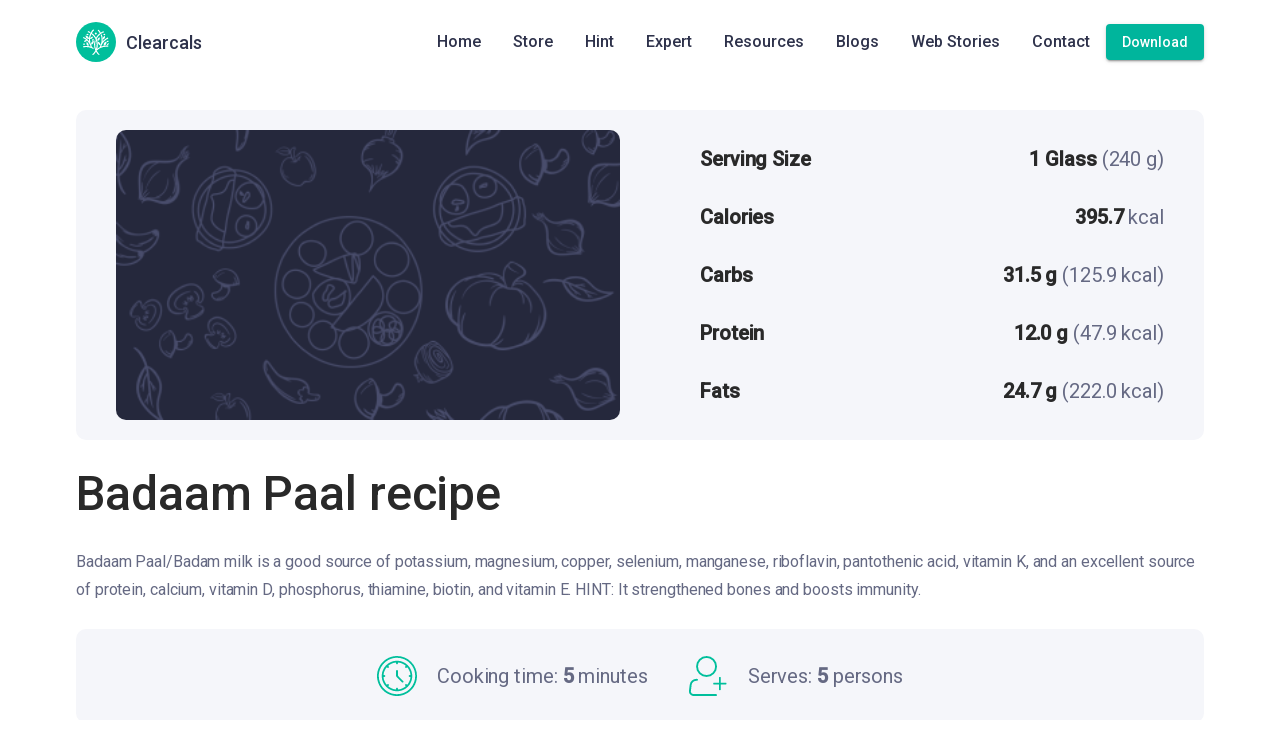

--- FILE ---
content_type: application/javascript
request_url: https://clearcals.com/polyfills.78930c528d89ad86.js
body_size: 15109
content:
(self.webpackChunkclearcals_website=self.webpackChunkclearcals_website||[]).push([[429],{7435:(fe,me,y)=>{"use strict";y(8583),y(6389);var ne=y(8174);y.n(ne)().polyfill()},8174:fe=>{!function(){"use strict";fe.exports={polyfill:function me(){var y=window,se=document;if(!("scrollBehavior"in se.documentElement.style)||!0===y.__forceSmoothScrollPolyfill__){var de=y.HTMLElement||y.Element,ee={scroll:y.scroll||y.scrollTo,scrollBy:y.scrollBy,elementScroll:de.prototype.scroll||B,scrollIntoView:de.prototype.scrollIntoView},ne=y.performance&&y.performance.now?y.performance.now.bind(y.performance):Date.now,te=function ve(h){return new RegExp(["MSIE ","Trident/","Edge/"].join("|")).test(h)}(y.navigator.userAgent)?1:0;y.scroll=y.scrollTo=function(){if(void 0!==arguments[0]){if(!0===ie(arguments[0]))return void ee.scroll.call(y,void 0!==arguments[0].left?arguments[0].left:"object"!=typeof arguments[0]?arguments[0]:y.scrollX||y.pageXOffset,void 0!==arguments[0].top?arguments[0].top:void 0!==arguments[1]?arguments[1]:y.scrollY||y.pageYOffset);Ie.call(y,se.body,void 0!==arguments[0].left?~~arguments[0].left:y.scrollX||y.pageXOffset,void 0!==arguments[0].top?~~arguments[0].top:y.scrollY||y.pageYOffset)}},y.scrollBy=function(){if(void 0!==arguments[0]){if(ie(arguments[0]))return void ee.scrollBy.call(y,void 0!==arguments[0].left?arguments[0].left:"object"!=typeof arguments[0]?arguments[0]:0,void 0!==arguments[0].top?arguments[0].top:void 0!==arguments[1]?arguments[1]:0);Ie.call(y,se.body,~~arguments[0].left+(y.scrollX||y.pageXOffset),~~arguments[0].top+(y.scrollY||y.pageYOffset))}},de.prototype.scroll=de.prototype.scrollTo=function(){if(void 0!==arguments[0]){if(!0===ie(arguments[0])){if("number"==typeof arguments[0]&&void 0===arguments[1])throw new SyntaxError("Value could not be converted");return void ee.elementScroll.call(this,void 0!==arguments[0].left?~~arguments[0].left:"object"!=typeof arguments[0]?~~arguments[0]:this.scrollLeft,void 0!==arguments[0].top?~~arguments[0].top:void 0!==arguments[1]?~~arguments[1]:this.scrollTop)}var h=arguments[0].left,x=arguments[0].top;Ie.call(this,this,void 0===h?this.scrollLeft:~~h,void 0===x?this.scrollTop:~~x)}},de.prototype.scrollBy=function(){if(void 0!==arguments[0]){if(!0===ie(arguments[0]))return void ee.elementScroll.call(this,void 0!==arguments[0].left?~~arguments[0].left+this.scrollLeft:~~arguments[0]+this.scrollLeft,void 0!==arguments[0].top?~~arguments[0].top+this.scrollTop:~~arguments[1]+this.scrollTop);this.scroll({left:~~arguments[0].left+this.scrollLeft,top:~~arguments[0].top+this.scrollTop,behavior:arguments[0].behavior})}},de.prototype.scrollIntoView=function(){if(!0!==ie(arguments[0])){var h=Oe(this),x=h.getBoundingClientRect(),re=this.getBoundingClientRect();h!==se.body?(Ie.call(this,h,h.scrollLeft+re.left-x.left,h.scrollTop+re.top-x.top),"fixed"!==y.getComputedStyle(h).position&&y.scrollBy({left:x.left,top:x.top,behavior:"smooth"})):y.scrollBy({left:re.left,top:re.top,behavior:"smooth"})}else ee.scrollIntoView.call(this,void 0===arguments[0]||arguments[0])}}function B(h,x){this.scrollLeft=h,this.scrollTop=x}function ie(h){if(null===h||"object"!=typeof h||void 0===h.behavior||"auto"===h.behavior||"instant"===h.behavior)return!0;if("object"==typeof h&&"smooth"===h.behavior)return!1;throw new TypeError("behavior member of ScrollOptions "+h.behavior+" is not a valid value for enumeration ScrollBehavior.")}function be(h,x){return"Y"===x?h.clientHeight+te<h.scrollHeight:"X"===x?h.clientWidth+te<h.scrollWidth:void 0}function L(h,x){var re=y.getComputedStyle(h,null)["overflow"+x];return"auto"===re||"scroll"===re}function ge(h){var x=be(h,"Y")&&L(h,"Y"),re=be(h,"X")&&L(h,"X");return x||re}function Oe(h){for(;h!==se.body&&!1===ge(h);)h=h.parentNode||h.host;return h}function K(h){var re,we,_e,Te=(ne()-h.startTime)/468;re=function ae(h){return.5*(1-Math.cos(Math.PI*h))}(Te=Te>1?1:Te),h.method.call(h.scrollable,we=h.startX+(h.x-h.startX)*re,_e=h.startY+(h.y-h.startY)*re),(we!==h.x||_e!==h.y)&&y.requestAnimationFrame(K.bind(y,h))}function Ie(h,x,re){var we,_e,Te,Le,Me=ne();h===se.body?(we=y,_e=y.scrollX||y.pageXOffset,Te=y.scrollY||y.pageYOffset,Le=ee.scroll):(we=h,_e=h.scrollLeft,Te=h.scrollTop,Le=B),K({scrollable:we,method:Le,startTime:Me,startX:_e,startY:Te,x,y:re})}}}}()},6389:(fe,me,y)=>{"use strict";var de;void 0!==(de=function(){var pe=function(){function ee(){this.name="TaskTrackingZone",this.microTasks=[],this.macroTasks=[],this.eventTasks=[],this.properties={TaskTrackingZone:this}}return ee.get=function(){return Zone.current.get("TaskTrackingZone")},ee.prototype.getTasksFor=function(ne){switch(ne){case"microTask":return this.microTasks;case"macroTask":return this.macroTasks;case"eventTask":return this.eventTasks}throw new Error("Unknown task format: "+ne)},ee.prototype.onScheduleTask=function(ne,ve,te,B){return B.creationLocation=new Error("Task '".concat(B.type,"' from '").concat(B.source,"'.")),this.getTasksFor(B.type).push(B),ne.scheduleTask(te,B)},ee.prototype.onCancelTask=function(ne,ve,te,B){for(var ae=this.getTasksFor(B.type),ie=0;ie<ae.length;ie++)if(ae[ie]==B){ae.splice(ie,1);break}return ne.cancelTask(te,B)},ee.prototype.onInvokeTask=function(ne,ve,te,B,ae,ie){var be;if("eventTask"===B.type||(null===(be=B.data)||void 0===be?void 0:be.isPeriodic))return ne.invokeTask(te,B,ae,ie);for(var L=this.getTasksFor(B.type),ge=0;ge<L.length;ge++)if(L[ge]==B){L.splice(ge,1);break}return ne.invokeTask(te,B,ae,ie)},ee.prototype.clearEvents=function(){for(;this.eventTasks.length;)Zone.current.cancelTask(this.eventTasks[0])},ee}();Zone.TaskTrackingZoneSpec=pe}.call(me,y,me,fe))&&(fe.exports=de)},8583:()=>{"use strict";!function(e){const n=e.performance;function i(A){n&&n.mark&&n.mark(A)}function o(A,E){n&&n.measure&&n.measure(A,E)}i("Zone");const c=e.__Zone_symbol_prefix||"__zone_symbol__";function a(A){return c+A}const p=!0===e[a("forceDuplicateZoneCheck")];if(e.Zone){if(p||"function"!=typeof e.Zone.__symbol__)throw new Error("Zone already loaded.");return e.Zone}let _=(()=>{class A{constructor(t,r){this._parent=t,this._name=r?r.name||"unnamed":"<root>",this._properties=r&&r.properties||{},this._zoneDelegate=new w(this,this._parent&&this._parent._zoneDelegate,r)}static assertZonePatched(){if(e.Promise!==Pe.ZoneAwarePromise)throw new Error("Zone.js has detected that ZoneAwarePromise `(window|global).Promise` has been overwritten.\nMost likely cause is that a Promise polyfill has been loaded after Zone.js (Polyfilling Promise api is not necessary when zone.js is loaded. If you must load one, do so before loading zone.js.)")}static get root(){let t=A.current;for(;t.parent;)t=t.parent;return t}static get current(){return z.zone}static get currentTask(){return ke}static __load_patch(t,r,b=!1){if(Pe.hasOwnProperty(t)){if(!b&&p)throw Error("Already loaded patch: "+t)}else if(!e["__Zone_disable_"+t]){const O="Zone:"+t;i(O),Pe[t]=r(e,A,Q),o(O,O)}}get parent(){return this._parent}get name(){return this._name}get(t){const r=this.getZoneWith(t);if(r)return r._properties[t]}getZoneWith(t){let r=this;for(;r;){if(r._properties.hasOwnProperty(t))return r;r=r._parent}return null}fork(t){if(!t)throw new Error("ZoneSpec required!");return this._zoneDelegate.fork(this,t)}wrap(t,r){if("function"!=typeof t)throw new Error("Expecting function got: "+t);const b=this._zoneDelegate.intercept(this,t,r),O=this;return function(){return O.runGuarded(b,this,arguments,r)}}run(t,r,b,O){z={parent:z,zone:this};try{return this._zoneDelegate.invoke(this,t,r,b,O)}finally{z=z.parent}}runGuarded(t,r=null,b,O){z={parent:z,zone:this};try{try{return this._zoneDelegate.invoke(this,t,r,b,O)}catch(oe){if(this._zoneDelegate.handleError(this,oe))throw oe}}finally{z=z.parent}}runTask(t,r,b){if(t.zone!=this)throw new Error("A task can only be run in the zone of creation! (Creation: "+(t.zone||ce).name+"; Execution: "+this.name+")");if(t.state===X&&(t.type===ue||t.type===S))return;const O=t.state!=g;O&&t._transitionTo(g,V),t.runCount++;const oe=ke;ke=t,z={parent:z,zone:this};try{t.type==S&&t.data&&!t.data.isPeriodic&&(t.cancelFn=void 0);try{return this._zoneDelegate.invokeTask(this,t,r,b)}catch(l){if(this._zoneDelegate.handleError(this,l))throw l}}finally{t.state!==X&&t.state!==d&&(t.type==ue||t.data&&t.data.isPeriodic?O&&t._transitionTo(V,g):(t.runCount=0,this._updateTaskCount(t,-1),O&&t._transitionTo(X,g,X))),z=z.parent,ke=oe}}scheduleTask(t){if(t.zone&&t.zone!==this){let b=this;for(;b;){if(b===t.zone)throw Error(`can not reschedule task to ${this.name} which is descendants of the original zone ${t.zone.name}`);b=b.parent}}t._transitionTo(J,X);const r=[];t._zoneDelegates=r,t._zone=this;try{t=this._zoneDelegate.scheduleTask(this,t)}catch(b){throw t._transitionTo(d,J,X),this._zoneDelegate.handleError(this,b),b}return t._zoneDelegates===r&&this._updateTaskCount(t,1),t.state==J&&t._transitionTo(V,J),t}scheduleMicroTask(t,r,b,O){return this.scheduleTask(new k(j,t,r,b,O,void 0))}scheduleMacroTask(t,r,b,O,oe){return this.scheduleTask(new k(S,t,r,b,O,oe))}scheduleEventTask(t,r,b,O,oe){return this.scheduleTask(new k(ue,t,r,b,O,oe))}cancelTask(t){if(t.zone!=this)throw new Error("A task can only be cancelled in the zone of creation! (Creation: "+(t.zone||ce).name+"; Execution: "+this.name+")");t._transitionTo(U,V,g);try{this._zoneDelegate.cancelTask(this,t)}catch(r){throw t._transitionTo(d,U),this._zoneDelegate.handleError(this,r),r}return this._updateTaskCount(t,-1),t._transitionTo(X,U),t.runCount=0,t}_updateTaskCount(t,r){const b=t._zoneDelegates;-1==r&&(t._zoneDelegates=null);for(let O=0;O<b.length;O++)b[O]._updateTaskCount(t.type,r)}}return A.__symbol__=a,A})();const R={name:"",onHasTask:(A,E,t,r)=>A.hasTask(t,r),onScheduleTask:(A,E,t,r)=>A.scheduleTask(t,r),onInvokeTask:(A,E,t,r,b,O)=>A.invokeTask(t,r,b,O),onCancelTask:(A,E,t,r)=>A.cancelTask(t,r)};class w{constructor(E,t,r){this._taskCounts={microTask:0,macroTask:0,eventTask:0},this.zone=E,this._parentDelegate=t,this._forkZS=r&&(r&&r.onFork?r:t._forkZS),this._forkDlgt=r&&(r.onFork?t:t._forkDlgt),this._forkCurrZone=r&&(r.onFork?this.zone:t._forkCurrZone),this._interceptZS=r&&(r.onIntercept?r:t._interceptZS),this._interceptDlgt=r&&(r.onIntercept?t:t._interceptDlgt),this._interceptCurrZone=r&&(r.onIntercept?this.zone:t._interceptCurrZone),this._invokeZS=r&&(r.onInvoke?r:t._invokeZS),this._invokeDlgt=r&&(r.onInvoke?t:t._invokeDlgt),this._invokeCurrZone=r&&(r.onInvoke?this.zone:t._invokeCurrZone),this._handleErrorZS=r&&(r.onHandleError?r:t._handleErrorZS),this._handleErrorDlgt=r&&(r.onHandleError?t:t._handleErrorDlgt),this._handleErrorCurrZone=r&&(r.onHandleError?this.zone:t._handleErrorCurrZone),this._scheduleTaskZS=r&&(r.onScheduleTask?r:t._scheduleTaskZS),this._scheduleTaskDlgt=r&&(r.onScheduleTask?t:t._scheduleTaskDlgt),this._scheduleTaskCurrZone=r&&(r.onScheduleTask?this.zone:t._scheduleTaskCurrZone),this._invokeTaskZS=r&&(r.onInvokeTask?r:t._invokeTaskZS),this._invokeTaskDlgt=r&&(r.onInvokeTask?t:t._invokeTaskDlgt),this._invokeTaskCurrZone=r&&(r.onInvokeTask?this.zone:t._invokeTaskCurrZone),this._cancelTaskZS=r&&(r.onCancelTask?r:t._cancelTaskZS),this._cancelTaskDlgt=r&&(r.onCancelTask?t:t._cancelTaskDlgt),this._cancelTaskCurrZone=r&&(r.onCancelTask?this.zone:t._cancelTaskCurrZone),this._hasTaskZS=null,this._hasTaskDlgt=null,this._hasTaskDlgtOwner=null,this._hasTaskCurrZone=null;const b=r&&r.onHasTask;(b||t&&t._hasTaskZS)&&(this._hasTaskZS=b?r:R,this._hasTaskDlgt=t,this._hasTaskDlgtOwner=this,this._hasTaskCurrZone=E,r.onScheduleTask||(this._scheduleTaskZS=R,this._scheduleTaskDlgt=t,this._scheduleTaskCurrZone=this.zone),r.onInvokeTask||(this._invokeTaskZS=R,this._invokeTaskDlgt=t,this._invokeTaskCurrZone=this.zone),r.onCancelTask||(this._cancelTaskZS=R,this._cancelTaskDlgt=t,this._cancelTaskCurrZone=this.zone))}fork(E,t){return this._forkZS?this._forkZS.onFork(this._forkDlgt,this.zone,E,t):new _(E,t)}intercept(E,t,r){return this._interceptZS?this._interceptZS.onIntercept(this._interceptDlgt,this._interceptCurrZone,E,t,r):t}invoke(E,t,r,b,O){return this._invokeZS?this._invokeZS.onInvoke(this._invokeDlgt,this._invokeCurrZone,E,t,r,b,O):t.apply(r,b)}handleError(E,t){return!this._handleErrorZS||this._handleErrorZS.onHandleError(this._handleErrorDlgt,this._handleErrorCurrZone,E,t)}scheduleTask(E,t){let r=t;if(this._scheduleTaskZS)this._hasTaskZS&&r._zoneDelegates.push(this._hasTaskDlgtOwner),r=this._scheduleTaskZS.onScheduleTask(this._scheduleTaskDlgt,this._scheduleTaskCurrZone,E,t),r||(r=t);else if(t.scheduleFn)t.scheduleFn(t);else{if(t.type!=j)throw new Error("Task is missing scheduleFn.");C(t)}return r}invokeTask(E,t,r,b){return this._invokeTaskZS?this._invokeTaskZS.onInvokeTask(this._invokeTaskDlgt,this._invokeTaskCurrZone,E,t,r,b):t.callback.apply(r,b)}cancelTask(E,t){let r;if(this._cancelTaskZS)r=this._cancelTaskZS.onCancelTask(this._cancelTaskDlgt,this._cancelTaskCurrZone,E,t);else{if(!t.cancelFn)throw Error("Task is not cancelable");r=t.cancelFn(t)}return r}hasTask(E,t){try{this._hasTaskZS&&this._hasTaskZS.onHasTask(this._hasTaskDlgt,this._hasTaskCurrZone,E,t)}catch(r){this.handleError(E,r)}}_updateTaskCount(E,t){const r=this._taskCounts,b=r[E],O=r[E]=b+t;if(O<0)throw new Error("More tasks executed then were scheduled.");0!=b&&0!=O||this.hasTask(this.zone,{microTask:r.microTask>0,macroTask:r.macroTask>0,eventTask:r.eventTask>0,change:E})}}class k{constructor(E,t,r,b,O,oe){if(this._zone=null,this.runCount=0,this._zoneDelegates=null,this._state="notScheduled",this.type=E,this.source=t,this.data=b,this.scheduleFn=O,this.cancelFn=oe,!r)throw new Error("callback is not defined");this.callback=r;const l=this;this.invoke=E===ue&&b&&b.useG?k.invokeTask:function(){return k.invokeTask.call(e,l,this,arguments)}}static invokeTask(E,t,r){E||(E=this),he++;try{return E.runCount++,E.zone.runTask(E,t,r)}finally{1==he&&T(),he--}}get zone(){return this._zone}get state(){return this._state}cancelScheduleRequest(){this._transitionTo(X,J)}_transitionTo(E,t,r){if(this._state!==t&&this._state!==r)throw new Error(`${this.type} '${this.source}': can not transition to '${E}', expecting state '${t}'${r?" or '"+r+"'":""}, was '${this._state}'.`);this._state=E,E==X&&(this._zoneDelegates=null)}toString(){return this.data&&void 0!==this.data.handleId?this.data.handleId.toString():Object.prototype.toString.call(this)}toJSON(){return{type:this.type,state:this.state,source:this.source,zone:this.zone.name,runCount:this.runCount}}}const H=a("setTimeout"),I=a("Promise"),M=a("then");let le,Y=[],F=!1;function $(A){if(le||e[I]&&(le=e[I].resolve(0)),le){let E=le[M];E||(E=le.then),E.call(le,A)}else e[H](A,0)}function C(A){0===he&&0===Y.length&&$(T),A&&Y.push(A)}function T(){if(!F){for(F=!0;Y.length;){const A=Y;Y=[];for(let E=0;E<A.length;E++){const t=A[E];try{t.zone.runTask(t,null,null)}catch(r){Q.onUnhandledError(r)}}}Q.microtaskDrainDone(),F=!1}}const ce={name:"NO ZONE"},X="notScheduled",J="scheduling",V="scheduled",g="running",U="canceling",d="unknown",j="microTask",S="macroTask",ue="eventTask",Pe={},Q={symbol:a,currentZoneFrame:()=>z,onUnhandledError:q,microtaskDrainDone:q,scheduleMicroTask:C,showUncaughtError:()=>!_[a("ignoreConsoleErrorUncaughtError")],patchEventTarget:()=>[],patchOnProperties:q,patchMethod:()=>q,bindArguments:()=>[],patchThen:()=>q,patchMacroTask:()=>q,patchEventPrototype:()=>q,isIEOrEdge:()=>!1,getGlobalObjects:()=>{},ObjectDefineProperty:()=>q,ObjectGetOwnPropertyDescriptor:()=>{},ObjectCreate:()=>{},ArraySlice:()=>[],patchClass:()=>q,wrapWithCurrentZone:()=>q,filterProperties:()=>[],attachOriginToPatched:()=>q,_redefineProperty:()=>q,patchCallbacks:()=>q,nativeScheduleMicroTask:$};let z={parent:null,zone:new _(null,null)},ke=null,he=0;function q(){}o("Zone","Zone"),e.Zone=_}("undefined"!=typeof window&&window||"undefined"!=typeof self&&self||global);const fe=Object.getOwnPropertyDescriptor,me=Object.defineProperty,y=Object.getPrototypeOf,se=Object.create,de=Array.prototype.slice,pe="addEventListener",ee="removeEventListener",ne=Zone.__symbol__(pe),ve=Zone.__symbol__(ee),te="true",B="false",ae=Zone.__symbol__("");function ie(e,n){return Zone.current.wrap(e,n)}function be(e,n,i,o,c){return Zone.current.scheduleMacroTask(e,n,i,o,c)}const L=Zone.__symbol__,ge="undefined"!=typeof window,Oe=ge?window:void 0,K=ge&&Oe||"object"==typeof self&&self||global;function h(e,n){for(let i=e.length-1;i>=0;i--)"function"==typeof e[i]&&(e[i]=ie(e[i],n+"_"+i));return e}function re(e){return!e||!1!==e.writable&&!("function"==typeof e.get&&void 0===e.set)}const we="undefined"!=typeof WorkerGlobalScope&&self instanceof WorkerGlobalScope,_e=!("nw"in K)&&void 0!==K.process&&"[object process]"==={}.toString.call(K.process),Te=!_e&&!we&&!(!ge||!Oe.HTMLElement),Le=void 0!==K.process&&"[object process]"==={}.toString.call(K.process)&&!we&&!(!ge||!Oe.HTMLElement),Me={},Ye=function(e){if(!(e=e||K.event))return;let n=Me[e.type];n||(n=Me[e.type]=L("ON_PROPERTY"+e.type));const i=this||e.target||K,o=i[n];let c;if(Te&&i===Oe&&"error"===e.type){const a=e;c=o&&o.call(this,a.message,a.filename,a.lineno,a.colno,a.error),!0===c&&e.preventDefault()}else c=o&&o.apply(this,arguments),null!=c&&!c&&e.preventDefault();return c};function ze(e,n,i){let o=fe(e,n);if(!o&&i&&fe(i,n)&&(o={enumerable:!0,configurable:!0}),!o||!o.configurable)return;const c=L("on"+n+"patched");if(e.hasOwnProperty(c)&&e[c])return;delete o.writable,delete o.value;const a=o.get,p=o.set,_=n.slice(2);let R=Me[_];R||(R=Me[_]=L("ON_PROPERTY"+_)),o.set=function(w){let k=this;!k&&e===K&&(k=K),k&&("function"==typeof k[R]&&k.removeEventListener(_,Ye),p&&p.call(k,null),k[R]=w,"function"==typeof w&&k.addEventListener(_,Ye,!1))},o.get=function(){let w=this;if(!w&&e===K&&(w=K),!w)return null;const k=w[R];if(k)return k;if(a){let H=a.call(this);if(H)return o.set.call(this,H),"function"==typeof w.removeAttribute&&w.removeAttribute(n),H}return null},me(e,n,o),e[c]=!0}function qe(e,n,i){if(n)for(let o=0;o<n.length;o++)ze(e,"on"+n[o],i);else{const o=[];for(const c in e)"on"==c.slice(0,2)&&o.push(c);for(let c=0;c<o.length;c++)ze(e,o[c],i)}}const ye=L("originalInstance");function Be(e){const n=K[e];if(!n)return;K[L(e)]=n,K[e]=function(){const c=h(arguments,e);switch(c.length){case 0:this[ye]=new n;break;case 1:this[ye]=new n(c[0]);break;case 2:this[ye]=new n(c[0],c[1]);break;case 3:this[ye]=new n(c[0],c[1],c[2]);break;case 4:this[ye]=new n(c[0],c[1],c[2],c[3]);break;default:throw new Error("Arg list too long.")}},Ce(K[e],n);const i=new n(function(){});let o;for(o in i)"XMLHttpRequest"===e&&"responseBlob"===o||function(c){"function"==typeof i[c]?K[e].prototype[c]=function(){return this[ye][c].apply(this[ye],arguments)}:me(K[e].prototype,c,{set:function(a){"function"==typeof a?(this[ye][c]=ie(a,e+"."+c),Ce(this[ye][c],a)):this[ye][c]=a},get:function(){return this[ye][c]}})}(o);for(o in n)"prototype"!==o&&n.hasOwnProperty(o)&&(K[e][o]=n[o])}function Se(e,n,i){let o=e;for(;o&&!o.hasOwnProperty(n);)o=y(o);!o&&e[n]&&(o=e);const c=L(n);let a=null;if(o&&(!(a=o[c])||!o.hasOwnProperty(c))&&(a=o[c]=o[n],re(o&&fe(o,n)))){const _=i(a,c,n);o[n]=function(){return _(this,arguments)},Ce(o[n],a)}return a}function lt(e,n,i){let o=null;function c(a){const p=a.data;return p.args[p.cbIdx]=function(){a.invoke.apply(this,arguments)},o.apply(p.target,p.args),a}o=Se(e,n,a=>function(p,_){const R=i(p,_);return R.cbIdx>=0&&"function"==typeof _[R.cbIdx]?be(R.name,_[R.cbIdx],R,c):a.apply(p,_)})}function Ce(e,n){e[L("OriginalDelegate")]=n}let Ke=!1,Ue=!1;function ft(){if(Ke)return Ue;Ke=!0;try{const e=Oe.navigator.userAgent;(-1!==e.indexOf("MSIE ")||-1!==e.indexOf("Trident/")||-1!==e.indexOf("Edge/"))&&(Ue=!0)}catch(e){}return Ue}Zone.__load_patch("ZoneAwarePromise",(e,n,i)=>{const o=Object.getOwnPropertyDescriptor,c=Object.defineProperty,p=i.symbol,_=[],R=!0===e[p("DISABLE_WRAPPING_UNCAUGHT_PROMISE_REJECTION")],w=p("Promise"),k=p("then");i.onUnhandledError=l=>{if(i.showUncaughtError()){const u=l&&l.rejection;u?console.error("Unhandled Promise rejection:",u instanceof Error?u.message:u,"; Zone:",l.zone.name,"; Task:",l.task&&l.task.source,"; Value:",u,u instanceof Error?u.stack:void 0):console.error(l)}},i.microtaskDrainDone=()=>{for(;_.length;){const l=_.shift();try{l.zone.runGuarded(()=>{throw l.throwOriginal?l.rejection:l})}catch(u){M(u)}}};const I=p("unhandledPromiseRejectionHandler");function M(l){i.onUnhandledError(l);try{const u=n[I];"function"==typeof u&&u.call(this,l)}catch(u){}}function Y(l){return l&&l.then}function F(l){return l}function le(l){return t.reject(l)}const $=p("state"),C=p("value"),T=p("finally"),ce=p("parentPromiseValue"),X=p("parentPromiseState"),V=null,g=!0,U=!1;function j(l,u){return s=>{try{Q(l,u,s)}catch(f){Q(l,!1,f)}}}const S=function(){let l=!1;return function(s){return function(){l||(l=!0,s.apply(null,arguments))}}},Pe=p("currentTaskTrace");function Q(l,u,s){const f=S();if(l===s)throw new TypeError("Promise resolved with itself");if(l[$]===V){let v=null;try{("object"==typeof s||"function"==typeof s)&&(v=s&&s.then)}catch(P){return f(()=>{Q(l,!1,P)})(),l}if(u!==U&&s instanceof t&&s.hasOwnProperty($)&&s.hasOwnProperty(C)&&s[$]!==V)ke(s),Q(l,s[$],s[C]);else if(u!==U&&"function"==typeof v)try{v.call(s,f(j(l,u)),f(j(l,!1)))}catch(P){f(()=>{Q(l,!1,P)})()}else{l[$]=u;const P=l[C];if(l[C]=s,l[T]===T&&u===g&&(l[$]=l[X],l[C]=l[ce]),u===U&&s instanceof Error){const m=n.currentTask&&n.currentTask.data&&n.currentTask.data.__creationTrace__;m&&c(s,Pe,{configurable:!0,enumerable:!1,writable:!0,value:m})}for(let m=0;m<P.length;)he(l,P[m++],P[m++],P[m++],P[m++]);if(0==P.length&&u==U){l[$]=0;let m=s;try{throw new Error("Uncaught (in promise): "+function a(l){return l&&l.toString===Object.prototype.toString?(l.constructor&&l.constructor.name||"")+": "+JSON.stringify(l):l?l.toString():Object.prototype.toString.call(l)}(s)+(s&&s.stack?"\n"+s.stack:""))}catch(D){m=D}R&&(m.throwOriginal=!0),m.rejection=s,m.promise=l,m.zone=n.current,m.task=n.currentTask,_.push(m),i.scheduleMicroTask()}}}return l}const z=p("rejectionHandledHandler");function ke(l){if(0===l[$]){try{const u=n[z];u&&"function"==typeof u&&u.call(this,{rejection:l[C],promise:l})}catch(u){}l[$]=U;for(let u=0;u<_.length;u++)l===_[u].promise&&_.splice(u,1)}}function he(l,u,s,f,v){ke(l);const P=l[$],m=P?"function"==typeof f?f:F:"function"==typeof v?v:le;u.scheduleMicroTask("Promise.then",()=>{try{const D=l[C],Z=!!s&&T===s[T];Z&&(s[ce]=D,s[X]=P);const N=u.run(m,void 0,Z&&m!==le&&m!==F?[]:[D]);Q(s,!0,N)}catch(D){Q(s,!1,D)}},s)}const A=function(){},E=e.AggregateError;class t{static toString(){return"function ZoneAwarePromise() { [native code] }"}static resolve(u){return Q(new this(null),g,u)}static reject(u){return Q(new this(null),U,u)}static any(u){if(!u||"function"!=typeof u[Symbol.iterator])return Promise.reject(new E([],"All promises were rejected"));const s=[];let f=0;try{for(let m of u)f++,s.push(t.resolve(m))}catch(m){return Promise.reject(new E([],"All promises were rejected"))}if(0===f)return Promise.reject(new E([],"All promises were rejected"));let v=!1;const P=[];return new t((m,D)=>{for(let Z=0;Z<s.length;Z++)s[Z].then(N=>{v||(v=!0,m(N))},N=>{P.push(N),f--,0===f&&(v=!0,D(new E(P,"All promises were rejected")))})})}static race(u){let s,f,v=new this((D,Z)=>{s=D,f=Z});function P(D){s(D)}function m(D){f(D)}for(let D of u)Y(D)||(D=this.resolve(D)),D.then(P,m);return v}static all(u){return t.allWithCallback(u)}static allSettled(u){return(this&&this.prototype instanceof t?this:t).allWithCallback(u,{thenCallback:f=>({status:"fulfilled",value:f}),errorCallback:f=>({status:"rejected",reason:f})})}static allWithCallback(u,s){let f,v,P=new this((N,G)=>{f=N,v=G}),m=2,D=0;const Z=[];for(let N of u){Y(N)||(N=this.resolve(N));const G=D;try{N.then(W=>{Z[G]=s?s.thenCallback(W):W,m--,0===m&&f(Z)},W=>{s?(Z[G]=s.errorCallback(W),m--,0===m&&f(Z)):v(W)})}catch(W){v(W)}m++,D++}return m-=2,0===m&&f(Z),P}constructor(u){const s=this;if(!(s instanceof t))throw new Error("Must be an instanceof Promise.");s[$]=V,s[C]=[];try{const f=S();u&&u(f(j(s,g)),f(j(s,U)))}catch(f){Q(s,!1,f)}}get[Symbol.toStringTag](){return"Promise"}get[Symbol.species](){return t}then(u,s){var f;let v=null===(f=this.constructor)||void 0===f?void 0:f[Symbol.species];(!v||"function"!=typeof v)&&(v=this.constructor||t);const P=new v(A),m=n.current;return this[$]==V?this[C].push(m,P,u,s):he(this,m,P,u,s),P}catch(u){return this.then(null,u)}finally(u){var s;let f=null===(s=this.constructor)||void 0===s?void 0:s[Symbol.species];(!f||"function"!=typeof f)&&(f=t);const v=new f(A);v[T]=T;const P=n.current;return this[$]==V?this[C].push(P,v,u,u):he(this,P,v,u,u),v}}t.resolve=t.resolve,t.reject=t.reject,t.race=t.race,t.all=t.all;const r=e[w]=e.Promise;e.Promise=t;const b=p("thenPatched");function O(l){const u=l.prototype,s=o(u,"then");if(s&&(!1===s.writable||!s.configurable))return;const f=u.then;u[k]=f,l.prototype.then=function(v,P){return new t((D,Z)=>{f.call(this,D,Z)}).then(v,P)},l[b]=!0}return i.patchThen=O,r&&(O(r),Se(e,"fetch",l=>function oe(l){return function(u,s){let f=l.apply(u,s);if(f instanceof t)return f;let v=f.constructor;return v[b]||O(v),f}}(l))),Promise[n.__symbol__("uncaughtPromiseErrors")]=_,t}),Zone.__load_patch("toString",e=>{const n=Function.prototype.toString,i=L("OriginalDelegate"),o=L("Promise"),c=L("Error"),a=function(){if("function"==typeof this){const w=this[i];if(w)return"function"==typeof w?n.call(w):Object.prototype.toString.call(w);if(this===Promise){const k=e[o];if(k)return n.call(k)}if(this===Error){const k=e[c];if(k)return n.call(k)}}return n.call(this)};a[i]=n,Function.prototype.toString=a;const p=Object.prototype.toString;Object.prototype.toString=function(){return"function"==typeof Promise&&this instanceof Promise?"[object Promise]":p.call(this)}});let je=!1;if("undefined"!=typeof window)try{const e=Object.defineProperty({},"passive",{get:function(){je=!0}});window.addEventListener("test",e,e),window.removeEventListener("test",e,e)}catch(e){je=!1}const ht={useG:!0},Ee={},$e={},Je=new RegExp("^"+ae+"(\\w+)(true|false)$"),Qe=L("propagationStopped");function et(e,n){const i=(n?n(e):e)+B,o=(n?n(e):e)+te,c=ae+i,a=ae+o;Ee[e]={},Ee[e][B]=c,Ee[e][te]=a}function dt(e,n,i,o){const c=o&&o.add||pe,a=o&&o.rm||ee,p=o&&o.listeners||"eventListeners",_=o&&o.rmAll||"removeAllListeners",R=L(c),w="."+c+":",I=function(C,T,ce){if(C.isRemoved)return;const X=C.callback;let J;"object"==typeof X&&X.handleEvent&&(C.callback=g=>X.handleEvent(g),C.originalDelegate=X);try{C.invoke(C,T,[ce])}catch(g){J=g}const V=C.options;return V&&"object"==typeof V&&V.once&&T[a].call(T,ce.type,C.originalDelegate?C.originalDelegate:C.callback,V),J};function M(C,T,ce){if(!(T=T||e.event))return;const X=C||T.target||e,J=X[Ee[T.type][ce?te:B]];if(J){const V=[];if(1===J.length){const g=I(J[0],X,T);g&&V.push(g)}else{const g=J.slice();for(let U=0;U<g.length&&(!T||!0!==T[Qe]);U++){const d=I(g[U],X,T);d&&V.push(d)}}if(1===V.length)throw V[0];for(let g=0;g<V.length;g++){const U=V[g];n.nativeScheduleMicroTask(()=>{throw U})}}}const Y=function(C){return M(this,C,!1)},F=function(C){return M(this,C,!0)};function le(C,T){if(!C)return!1;let ce=!0;T&&void 0!==T.useG&&(ce=T.useG);const X=T&&T.vh;let J=!0;T&&void 0!==T.chkDup&&(J=T.chkDup);let V=!1;T&&void 0!==T.rt&&(V=T.rt);let g=C;for(;g&&!g.hasOwnProperty(c);)g=y(g);if(!g&&C[c]&&(g=C),!g||g[R])return!1;const U=T&&T.eventNameToString,d={},j=g[R]=g[c],S=g[L(a)]=g[a],ue=g[L(p)]=g[p],Pe=g[L(_)]=g[_];let Q;function z(s,f){return!je&&"object"==typeof s&&s?!!s.capture:je&&f?"boolean"==typeof s?{capture:s,passive:!0}:s?"object"==typeof s&&!1!==s.passive?Object.assign(Object.assign({},s),{passive:!0}):s:{passive:!0}:s}T&&T.prepend&&(Q=g[L(T.prepend)]=g[T.prepend]);const t=ce?function(s){if(!d.isExisting)return j.call(d.target,d.eventName,d.capture?F:Y,d.options)}:function(s){return j.call(d.target,d.eventName,s.invoke,d.options)},r=ce?function(s){if(!s.isRemoved){const f=Ee[s.eventName];let v;f&&(v=f[s.capture?te:B]);const P=v&&s.target[v];if(P)for(let m=0;m<P.length;m++)if(P[m]===s){P.splice(m,1),s.isRemoved=!0,0===P.length&&(s.allRemoved=!0,s.target[v]=null);break}}if(s.allRemoved)return S.call(s.target,s.eventName,s.capture?F:Y,s.options)}:function(s){return S.call(s.target,s.eventName,s.invoke,s.options)},O=T&&T.diff?T.diff:function(s,f){const v=typeof f;return"function"===v&&s.callback===f||"object"===v&&s.originalDelegate===f},oe=Zone[L("UNPATCHED_EVENTS")],l=e[L("PASSIVE_EVENTS")],u=function(s,f,v,P,m=!1,D=!1){return function(){const Z=this||e;let N=arguments[0];T&&T.transferEventName&&(N=T.transferEventName(N));let G=arguments[1];if(!G)return s.apply(this,arguments);if(_e&&"uncaughtException"===N)return s.apply(this,arguments);let W=!1;if("function"!=typeof G){if(!G.handleEvent)return s.apply(this,arguments);W=!0}if(X&&!X(s,G,Z,arguments))return;const De=je&&!!l&&-1!==l.indexOf(N),Re=z(arguments[2],De);if(oe)for(let Ne=0;Ne<oe.length;Ne++)if(N===oe[Ne])return De?s.call(Z,N,G,Re):s.apply(this,arguments);const We=!!Re&&("boolean"==typeof Re||Re.capture),ot=!(!Re||"object"!=typeof Re)&&Re.once,yt=Zone.current;let xe=Ee[N];xe||(et(N,U),xe=Ee[N]);const st=xe[We?te:B];let Xe,He=Z[st],it=!1;if(He){if(it=!0,J)for(let Ne=0;Ne<He.length;Ne++)if(O(He[Ne],G))return}else He=Z[st]=[];const ct=Z.constructor.name,at=$e[ct];at&&(Xe=at[N]),Xe||(Xe=ct+f+(U?U(N):N)),d.options=Re,ot&&(d.options.once=!1),d.target=Z,d.capture=We,d.eventName=N,d.isExisting=it;const Ve=ce?ht:void 0;Ve&&(Ve.taskData=d);const Ze=yt.scheduleEventTask(Xe,G,Ve,v,P);return d.target=null,Ve&&(Ve.taskData=null),ot&&(Re.once=!0),!je&&"boolean"==typeof Ze.options||(Ze.options=Re),Ze.target=Z,Ze.capture=We,Ze.eventName=N,W&&(Ze.originalDelegate=G),D?He.unshift(Ze):He.push(Ze),m?Z:void 0}};return g[c]=u(j,w,t,r,V),Q&&(g.prependListener=u(Q,".prependListener:",function(s){return Q.call(d.target,d.eventName,s.invoke,d.options)},r,V,!0)),g[a]=function(){const s=this||e;let f=arguments[0];T&&T.transferEventName&&(f=T.transferEventName(f));const v=arguments[2],P=!!v&&("boolean"==typeof v||v.capture),m=arguments[1];if(!m)return S.apply(this,arguments);if(X&&!X(S,m,s,arguments))return;const D=Ee[f];let Z;D&&(Z=D[P?te:B]);const N=Z&&s[Z];if(N)for(let G=0;G<N.length;G++){const W=N[G];if(O(W,m))return N.splice(G,1),W.isRemoved=!0,0===N.length&&(W.allRemoved=!0,s[Z]=null,"string"==typeof f)&&(s[ae+"ON_PROPERTY"+f]=null),W.zone.cancelTask(W),V?s:void 0}return S.apply(this,arguments)},g[p]=function(){const s=this||e;let f=arguments[0];T&&T.transferEventName&&(f=T.transferEventName(f));const v=[],P=tt(s,U?U(f):f);for(let m=0;m<P.length;m++){const D=P[m];v.push(D.originalDelegate?D.originalDelegate:D.callback)}return v},g[_]=function(){const s=this||e;let f=arguments[0];if(f){T&&T.transferEventName&&(f=T.transferEventName(f));const v=Ee[f];if(v){const D=s[v[B]],Z=s[v[te]];if(D){const N=D.slice();for(let G=0;G<N.length;G++){const W=N[G];this[a].call(this,f,W.originalDelegate?W.originalDelegate:W.callback,W.options)}}if(Z){const N=Z.slice();for(let G=0;G<N.length;G++){const W=N[G];this[a].call(this,f,W.originalDelegate?W.originalDelegate:W.callback,W.options)}}}}else{const v=Object.keys(s);for(let P=0;P<v.length;P++){const D=Je.exec(v[P]);let Z=D&&D[1];Z&&"removeListener"!==Z&&this[_].call(this,Z)}this[_].call(this,"removeListener")}if(V)return this},Ce(g[c],j),Ce(g[a],S),Pe&&Ce(g[_],Pe),ue&&Ce(g[p],ue),!0}let $=[];for(let C=0;C<i.length;C++)$[C]=le(i[C],o);return $}function tt(e,n){if(!n){const a=[];for(let p in e){const _=Je.exec(p);let R=_&&_[1];if(R&&(!n||R===n)){const w=e[p];if(w)for(let k=0;k<w.length;k++)a.push(w[k])}}return a}let i=Ee[n];i||(et(n),i=Ee[n]);const o=e[i[B]],c=e[i[te]];return o?c?o.concat(c):o.slice():c?c.slice():[]}function _t(e,n){const i=e.Event;i&&i.prototype&&n.patchMethod(i.prototype,"stopImmediatePropagation",o=>function(c,a){c[Qe]=!0,o&&o.apply(c,a)})}function Tt(e,n,i,o,c){const a=Zone.__symbol__(o);if(n[a])return;const p=n[a]=n[o];n[o]=function(_,R,w){return R&&R.prototype&&c.forEach(function(k){const H=`${i}.${o}::`+k,I=R.prototype;try{if(I.hasOwnProperty(k)){const M=e.ObjectGetOwnPropertyDescriptor(I,k);M&&M.value?(M.value=e.wrapWithCurrentZone(M.value,H),e._redefineProperty(R.prototype,k,M)):I[k]&&(I[k]=e.wrapWithCurrentZone(I[k],H))}else I[k]&&(I[k]=e.wrapWithCurrentZone(I[k],H))}catch(M){}}),p.call(n,_,R,w)},e.attachOriginToPatched(n[o],p)}function nt(e,n,i){if(!i||0===i.length)return n;const o=i.filter(a=>a.target===e);if(!o||0===o.length)return n;const c=o[0].ignoreProperties;return n.filter(a=>-1===c.indexOf(a))}function rt(e,n,i,o){e&&qe(e,nt(e,n,i),o)}function Ge(e){return Object.getOwnPropertyNames(e).filter(n=>n.startsWith("on")&&n.length>2).map(n=>n.substring(2))}Zone.__load_patch("util",(e,n,i)=>{const o=Ge(e);i.patchOnProperties=qe,i.patchMethod=Se,i.bindArguments=h,i.patchMacroTask=lt;const c=n.__symbol__("BLACK_LISTED_EVENTS"),a=n.__symbol__("UNPATCHED_EVENTS");e[a]&&(e[c]=e[a]),e[c]&&(n[c]=n[a]=e[c]),i.patchEventPrototype=_t,i.patchEventTarget=dt,i.isIEOrEdge=ft,i.ObjectDefineProperty=me,i.ObjectGetOwnPropertyDescriptor=fe,i.ObjectCreate=se,i.ArraySlice=de,i.patchClass=Be,i.wrapWithCurrentZone=ie,i.filterProperties=nt,i.attachOriginToPatched=Ce,i._redefineProperty=Object.defineProperty,i.patchCallbacks=Tt,i.getGlobalObjects=()=>({globalSources:$e,zoneSymbolEventNames:Ee,eventNames:o,isBrowser:Te,isMix:Le,isNode:_e,TRUE_STR:te,FALSE_STR:B,ZONE_SYMBOL_PREFIX:ae,ADD_EVENT_LISTENER_STR:pe,REMOVE_EVENT_LISTENER_STR:ee})});const Fe=L("zoneTask");function Ae(e,n,i,o){let c=null,a=null;i+=o;const p={};function _(w){const k=w.data;return k.args[0]=function(){return w.invoke.apply(this,arguments)},k.handleId=c.apply(e,k.args),w}function R(w){return a.call(e,w.data.handleId)}c=Se(e,n+=o,w=>function(k,H){if("function"==typeof H[0]){const I={isPeriodic:"Interval"===o,delay:"Timeout"===o||"Interval"===o?H[1]||0:void 0,args:H},M=H[0];H[0]=function(){try{return M.apply(this,arguments)}finally{I.isPeriodic||("number"==typeof I.handleId?delete p[I.handleId]:I.handleId&&(I.handleId[Fe]=null))}};const Y=be(n,H[0],I,_,R);if(!Y)return Y;const F=Y.data.handleId;return"number"==typeof F?p[F]=Y:F&&(F[Fe]=Y),F&&F.ref&&F.unref&&"function"==typeof F.ref&&"function"==typeof F.unref&&(Y.ref=F.ref.bind(F),Y.unref=F.unref.bind(F)),"number"==typeof F||F?F:Y}return w.apply(e,H)}),a=Se(e,i,w=>function(k,H){const I=H[0];let M;"number"==typeof I?M=p[I]:(M=I&&I[Fe],M||(M=I)),M&&"string"==typeof M.type?"notScheduled"!==M.state&&(M.cancelFn&&M.data.isPeriodic||0===M.runCount)&&("number"==typeof I?delete p[I]:I&&(I[Fe]=null),M.zone.cancelTask(M)):w.apply(e,H)})}Zone.__load_patch("legacy",e=>{const n=e[Zone.__symbol__("legacyPatch")];n&&n()}),Zone.__load_patch("queueMicrotask",(e,n,i)=>{i.patchMethod(e,"queueMicrotask",o=>function(c,a){n.current.scheduleMicroTask("queueMicrotask",a[0])})}),Zone.__load_patch("timers",e=>{const n="set",i="clear";Ae(e,n,i,"Timeout"),Ae(e,n,i,"Interval"),Ae(e,n,i,"Immediate")}),Zone.__load_patch("requestAnimationFrame",e=>{Ae(e,"request","cancel","AnimationFrame"),Ae(e,"mozRequest","mozCancel","AnimationFrame"),Ae(e,"webkitRequest","webkitCancel","AnimationFrame")}),Zone.__load_patch("blocking",(e,n)=>{const i=["alert","prompt","confirm"];for(let o=0;o<i.length;o++)Se(e,i[o],(a,p,_)=>function(R,w){return n.current.run(a,e,w,_)})}),Zone.__load_patch("EventTarget",(e,n,i)=>{(function gt(e,n){n.patchEventPrototype(e,n)})(e,i),function pt(e,n){if(Zone[n.symbol("patchEventTarget")])return;const{eventNames:i,zoneSymbolEventNames:o,TRUE_STR:c,FALSE_STR:a,ZONE_SYMBOL_PREFIX:p}=n.getGlobalObjects();for(let R=0;R<i.length;R++){const w=i[R],I=p+(w+a),M=p+(w+c);o[w]={},o[w][a]=I,o[w][c]=M}const _=e.EventTarget;_&&_.prototype&&n.patchEventTarget(e,n,[_&&_.prototype])}(e,i);const o=e.XMLHttpRequestEventTarget;o&&o.prototype&&i.patchEventTarget(e,i,[o.prototype])}),Zone.__load_patch("MutationObserver",(e,n,i)=>{Be("MutationObserver"),Be("WebKitMutationObserver")}),Zone.__load_patch("IntersectionObserver",(e,n,i)=>{Be("IntersectionObserver")}),Zone.__load_patch("FileReader",(e,n,i)=>{Be("FileReader")}),Zone.__load_patch("on_property",(e,n,i)=>{!function Et(e,n){if(_e&&!Le||Zone[e.symbol("patchEvents")])return;const i=n.__Zone_ignore_on_properties;let o=[];if(Te){const c=window;o=o.concat(["Document","SVGElement","Element","HTMLElement","HTMLBodyElement","HTMLMediaElement","HTMLFrameSetElement","HTMLFrameElement","HTMLIFrameElement","HTMLMarqueeElement","Worker"]);const a=function ut(){try{const e=Oe.navigator.userAgent;if(-1!==e.indexOf("MSIE ")||-1!==e.indexOf("Trident/"))return!0}catch(e){}return!1}()?[{target:c,ignoreProperties:["error"]}]:[];rt(c,Ge(c),i&&i.concat(a),y(c))}o=o.concat(["XMLHttpRequest","XMLHttpRequestEventTarget","IDBIndex","IDBRequest","IDBOpenDBRequest","IDBDatabase","IDBTransaction","IDBCursor","WebSocket"]);for(let c=0;c<o.length;c++){const a=n[o[c]];a&&a.prototype&&rt(a.prototype,Ge(a.prototype),i)}}(i,e)}),Zone.__load_patch("customElements",(e,n,i)=>{!function mt(e,n){const{isBrowser:i,isMix:o}=n.getGlobalObjects();(i||o)&&e.customElements&&"customElements"in e&&n.patchCallbacks(n,e.customElements,"customElements","define",["connectedCallback","disconnectedCallback","adoptedCallback","attributeChangedCallback"])}(e,i)}),Zone.__load_patch("XHR",(e,n)=>{!function R(w){const k=w.XMLHttpRequest;if(!k)return;const H=k.prototype;let M=H[ne],Y=H[ve];if(!M){const d=w.XMLHttpRequestEventTarget;if(d){const j=d.prototype;M=j[ne],Y=j[ve]}}const F="readystatechange",le="scheduled";function $(d){const j=d.data,S=j.target;S[a]=!1,S[_]=!1;const ue=S[c];M||(M=S[ne],Y=S[ve]),ue&&Y.call(S,F,ue);const Pe=S[c]=()=>{if(S.readyState===S.DONE)if(!j.aborted&&S[a]&&d.state===le){const z=S[n.__symbol__("loadfalse")];if(0!==S.status&&z&&z.length>0){const ke=d.invoke;d.invoke=function(){const he=S[n.__symbol__("loadfalse")];for(let q=0;q<he.length;q++)he[q]===d&&he.splice(q,1);!j.aborted&&d.state===le&&ke.call(d)},z.push(d)}else d.invoke()}else!j.aborted&&!1===S[a]&&(S[_]=!0)};return M.call(S,F,Pe),S[i]||(S[i]=d),g.apply(S,j.args),S[a]=!0,d}function C(){}function T(d){const j=d.data;return j.aborted=!0,U.apply(j.target,j.args)}const ce=Se(H,"open",()=>function(d,j){return d[o]=0==j[2],d[p]=j[1],ce.apply(d,j)}),J=L("fetchTaskAborting"),V=L("fetchTaskScheduling"),g=Se(H,"send",()=>function(d,j){if(!0===n.current[V]||d[o])return g.apply(d,j);{const S={target:d,url:d[p],isPeriodic:!1,args:j,aborted:!1},ue=be("XMLHttpRequest.send",C,S,$,T);d&&!0===d[_]&&!S.aborted&&ue.state===le&&ue.invoke()}}),U=Se(H,"abort",()=>function(d,j){const S=function I(d){return d[i]}(d);if(S&&"string"==typeof S.type){if(null==S.cancelFn||S.data&&S.data.aborted)return;S.zone.cancelTask(S)}else if(!0===n.current[J])return U.apply(d,j)})}(e);const i=L("xhrTask"),o=L("xhrSync"),c=L("xhrListener"),a=L("xhrScheduled"),p=L("xhrURL"),_=L("xhrErrorBeforeScheduled")}),Zone.__load_patch("geolocation",e=>{e.navigator&&e.navigator.geolocation&&function x(e,n){const i=e.constructor.name;for(let o=0;o<n.length;o++){const c=n[o],a=e[c];if(a){if(!re(fe(e,c)))continue;e[c]=(_=>{const R=function(){return _.apply(this,h(arguments,i+"."+c))};return Ce(R,_),R})(a)}}}(e.navigator.geolocation,["getCurrentPosition","watchPosition"])}),Zone.__load_patch("PromiseRejectionEvent",(e,n)=>{function i(o){return function(c){tt(e,o).forEach(p=>{const _=e.PromiseRejectionEvent;if(_){const R=new _(o,{promise:c.promise,reason:c.rejection});p.invoke(R)}})}}e.PromiseRejectionEvent&&(n[L("unhandledPromiseRejectionHandler")]=i("unhandledrejection"),n[L("rejectionHandledHandler")]=i("rejectionhandled"))})}},fe=>{fe(fe.s=7435)}]);

--- FILE ---
content_type: application/javascript
request_url: https://clearcals.com/runtime.e5b2aefcc349e6c4.js
body_size: 1604
content:
(()=>{"use strict";var e,v={},m={};function r(e){var n=m[e];if(void 0!==n)return n.exports;var a=m[e]={exports:{}};return v[e].call(a.exports,a,a.exports,r),a.exports}r.m=v,e=[],r.O=(n,a,i,d)=>{if(!a){var t=1/0;for(f=0;f<e.length;f++){for(var[a,i,d]=e[f],u=!0,o=0;o<a.length;o++)(!1&d||t>=d)&&Object.keys(r.O).every(p=>r.O[p](a[o]))?a.splice(o--,1):(u=!1,d<t&&(t=d));if(u){e.splice(f--,1);var c=i();void 0!==c&&(n=c)}}return n}d=d||0;for(var f=e.length;f>0&&e[f-1][2]>d;f--)e[f]=e[f-1];e[f]=[a,i,d]},r.n=e=>{var n=e&&e.__esModule?()=>e.default:()=>e;return r.d(n,{a:n}),n},r.d=(e,n)=>{for(var a in n)r.o(n,a)&&!r.o(e,a)&&Object.defineProperty(e,a,{enumerable:!0,get:n[a]})},r.f={},r.e=e=>Promise.all(Object.keys(r.f).reduce((n,a)=>(r.f[a](e,n),n),[])),r.u=e=>(592===e?"common":e)+"."+{31:"06348709baa8f9c0",82:"87e1d9e8f73b5806",126:"2264de8264ec8055",127:"88633a8bb78d2edf",146:"04bc7f82308fc2e6",147:"837b8ee050f85fa9",159:"9afdd0b50ecc3ae0",194:"bc96085c390d8f07",352:"e807909d1ab6ae94",411:"8a70bc8e49695537",430:"d129f43cc2a1331f",577:"136ceeeb46a95316",592:"9a4f5b34736887bc",662:"e7e18918dbcbf02c",685:"c54fa4cd2a98cb1b",816:"6769c6f314359173",893:"2301fcd0345a3491",971:"a0f3317c510475d9",984:"9f644c7219fb8fd5"}[e]+".js",r.miniCssF=e=>{},r.o=(e,n)=>Object.prototype.hasOwnProperty.call(e,n),(()=>{var e={},n="clearcals-website:";r.l=(a,i,d,f)=>{if(e[a])e[a].push(i);else{var t,u;if(void 0!==d)for(var o=document.getElementsByTagName("script"),c=0;c<o.length;c++){var l=o[c];if(l.getAttribute("src")==a||l.getAttribute("data-webpack")==n+d){t=l;break}}t||(u=!0,(t=document.createElement("script")).type="module",t.charset="utf-8",t.timeout=120,r.nc&&t.setAttribute("nonce",r.nc),t.setAttribute("data-webpack",n+d),t.src=r.tu(a)),e[a]=[i];var s=(g,p)=>{t.onerror=t.onload=null,clearTimeout(b);var _=e[a];if(delete e[a],t.parentNode&&t.parentNode.removeChild(t),_&&_.forEach(h=>h(p)),g)return g(p)},b=setTimeout(s.bind(null,void 0,{type:"timeout",target:t}),12e4);t.onerror=s.bind(null,t.onerror),t.onload=s.bind(null,t.onload),u&&document.head.appendChild(t)}}})(),r.r=e=>{"undefined"!=typeof Symbol&&Symbol.toStringTag&&Object.defineProperty(e,Symbol.toStringTag,{value:"Module"}),Object.defineProperty(e,"__esModule",{value:!0})},(()=>{var e;r.tt=()=>(void 0===e&&(e={createScriptURL:n=>n},"undefined"!=typeof trustedTypes&&trustedTypes.createPolicy&&(e=trustedTypes.createPolicy("angular#bundler",e))),e)})(),r.tu=e=>r.tt().createScriptURL(e),r.p="",(()=>{var e={666:0};r.f.j=(i,d)=>{var f=r.o(e,i)?e[i]:void 0;if(0!==f)if(f)d.push(f[2]);else if(666!=i){var t=new Promise((l,s)=>f=e[i]=[l,s]);d.push(f[2]=t);var u=r.p+r.u(i),o=new Error;r.l(u,l=>{if(r.o(e,i)&&(0!==(f=e[i])&&(e[i]=void 0),f)){var s=l&&("load"===l.type?"missing":l.type),b=l&&l.target&&l.target.src;o.message="Loading chunk "+i+" failed.\n("+s+": "+b+")",o.name="ChunkLoadError",o.type=s,o.request=b,f[1](o)}},"chunk-"+i,i)}else e[i]=0},r.O.j=i=>0===e[i];var n=(i,d)=>{var o,c,[f,t,u]=d,l=0;if(f.some(b=>0!==e[b])){for(o in t)r.o(t,o)&&(r.m[o]=t[o]);if(u)var s=u(r)}for(i&&i(d);l<f.length;l++)r.o(e,c=f[l])&&e[c]&&e[c][0](),e[c]=0;return r.O(s)},a=self.webpackChunkclearcals_website=self.webpackChunkclearcals_website||[];a.forEach(n.bind(null,0)),a.push=n.bind(null,a.push.bind(a))})()})();

--- FILE ---
content_type: image/svg+xml
request_url: https://clearcals.com/assets/icons/time.svg
body_size: 1540
content:
<svg width="40" height="40" viewBox="0 0 40 40" fill="none" xmlns="http://www.w3.org/2000/svg">
<path d="M20 0C16.0444 0 12.1776 1.17298 8.8886 3.37061C5.59962 5.56823 3.03617 8.69181 1.52242 12.3463C0.00866629 16.0008 -0.387401 20.0222 0.384303 23.9018C1.15601 27.7814 3.06082 31.3451 5.85787 34.1421C8.65492 36.9392 12.2186 38.844 16.0982 39.6157C19.9778 40.3874 23.9991 39.9913 27.6537 38.4776C31.3082 36.9638 34.4318 34.4004 36.6294 31.1114C38.827 27.8224 40 23.9556 40 20C39.9941 14.6975 37.885 9.61386 34.1356 5.86442C30.3861 2.11498 25.3025 0.00593998 20 0V0ZM20 38.2148C16.3975 38.2148 12.8758 37.1465 9.88039 35.1451C6.88498 33.1436 4.55033 30.2988 3.1717 26.9705C1.79306 23.6422 1.43235 19.9798 2.13517 16.4465C2.83799 12.9131 4.57279 9.66756 7.12018 7.12017C9.66757 4.57278 12.9131 2.83798 16.4465 2.13516C19.9798 1.43234 23.6422 1.79305 26.9705 3.17169C30.2988 4.55033 33.1436 6.88497 35.1451 9.88038C37.1466 12.8758 38.2148 16.3974 38.2148 20C38.2094 24.8292 36.2886 29.4591 32.8739 32.8739C29.4591 36.2886 24.8292 38.2094 20 38.2148V38.2148Z" fill="#00BF9C"/>
<path d="M30.8697 9.25898C30.8521 9.23401 30.8332 9.21 30.8131 9.18706C30.7907 9.16674 30.7672 9.14767 30.7427 9.12994C27.8851 6.29755 24.0245 4.70844 20.0011 4.70844C15.9776 4.70844 12.117 6.29755 9.25947 9.12994C9.23497 9.14767 9.21147 9.16674 9.18908 9.18706C9.16862 9.20965 9.14938 9.23331 9.13145 9.25796C6.29937 12.1155 4.71045 15.9759 4.71045 19.9991C4.71045 24.0222 6.29937 27.8826 9.13145 30.7402C9.14938 30.7648 9.16862 30.7885 9.18908 30.8111C9.21147 30.8314 9.23497 30.8504 9.25947 30.8682C12.117 33.7006 15.9776 35.2897 20.0011 35.2897C24.0245 35.2897 27.8851 33.7006 30.7427 30.8682C30.7671 30.8511 30.7906 30.8327 30.8131 30.8131C30.8335 30.7905 30.8528 30.7668 30.8707 30.7422C33.7028 27.8847 35.2917 24.0243 35.2917 20.0011C35.2917 15.9779 33.7028 12.1175 30.8707 9.26L30.8697 9.25898ZM32.6661 20.8927H33.4725C33.2782 23.8518 32.1112 26.6637 30.1531 28.8907L29.589 28.3256C29.4214 28.1581 29.1942 28.0639 28.9573 28.0639C28.7203 28.0639 28.4931 28.1581 28.3256 28.3256C28.158 28.4931 28.0639 28.7204 28.0639 28.9573C28.0639 29.1942 28.158 29.4214 28.3256 29.589L28.8907 30.1546C26.6634 32.1122 23.8516 33.2786 20.8926 33.4725V32.6661C20.8926 32.4294 20.7986 32.2023 20.6312 32.0349C20.4638 31.8676 20.2368 31.7735 20.0001 31.7735C19.7633 31.7735 19.5363 31.8676 19.3689 32.0349C19.2015 32.2023 19.1075 32.4294 19.1075 32.6661V33.4725C16.1484 33.2782 13.3365 32.1112 11.1094 30.1531L11.6745 29.589C11.7575 29.506 11.8233 29.4075 11.8682 29.2992C11.9131 29.1908 11.9362 29.0746 11.9362 28.9573C11.9362 28.84 11.9131 28.7238 11.8682 28.6154C11.8233 28.507 11.7575 28.4085 11.6745 28.3256C11.5916 28.2426 11.4931 28.1768 11.3847 28.1319C11.2763 28.087 11.1602 28.0639 11.0429 28.0639C10.9255 28.0639 10.8094 28.087 10.701 28.1319C10.5926 28.1768 10.4941 28.2426 10.4112 28.3256L9.84551 28.8907C7.88796 26.6634 6.7215 23.8516 6.52765 20.8927H7.33404C7.57077 20.8927 7.7978 20.7986 7.96519 20.6312C8.13258 20.4638 8.22662 20.2368 8.22662 20.0001C8.22662 19.7634 8.13258 19.5363 7.96519 19.3689C7.7978 19.2015 7.57077 19.1075 7.33404 19.1075H6.52765C6.72193 16.1484 7.88894 13.3365 9.84705 11.1094L10.4112 11.6746C10.5787 11.8421 10.8059 11.9362 11.0429 11.9362C11.2798 11.9362 11.507 11.8421 11.6745 11.6746C11.8421 11.507 11.9362 11.2798 11.9362 11.0429C11.9362 10.8059 11.8421 10.5787 11.6745 10.4112L11.1094 9.84554C13.3367 7.88798 16.1486 6.72152 19.1075 6.52767V7.33406C19.1075 7.57079 19.2015 7.79782 19.3689 7.96521C19.5363 8.1326 19.7633 8.22664 20.0001 8.22664C20.2368 8.22664 20.4638 8.1326 20.6312 7.96521C20.7986 7.79782 20.8926 7.57079 20.8926 7.33406V6.52767C23.8517 6.72195 26.6636 7.88896 28.8907 9.84707L28.3256 10.4112C28.2426 10.4941 28.1768 10.5926 28.1319 10.701C28.087 10.8094 28.0639 10.9256 28.0639 11.0429C28.0639 11.1602 28.087 11.2764 28.1319 11.3847C28.1768 11.4931 28.2426 11.5916 28.3256 11.6746C28.4085 11.7575 28.507 11.8233 28.6154 11.8682C28.7238 11.9131 28.8399 11.9362 28.9573 11.9362C29.0746 11.9362 29.1907 11.9131 29.2991 11.8682C29.4075 11.8233 29.506 11.7575 29.589 11.6746L30.1546 11.1094C32.1122 13.3367 33.2786 16.1486 33.4725 19.1075H32.6661C32.4293 19.1075 32.2023 19.2015 32.0349 19.3689C31.8675 19.5363 31.7735 19.7634 31.7735 20.0001C31.7735 20.2368 31.8675 20.4638 32.0349 20.6312C32.2023 20.7986 32.4293 20.8927 32.6661 20.8927V20.8927Z" fill="#00BF9C"/>
<path d="M20.8927 19.6343V14.8995C20.8927 14.6628 20.7986 14.4358 20.6312 14.2684C20.4639 14.101 20.2368 14.007 20.0001 14.007C19.7634 14.007 19.5363 14.101 19.3689 14.2684C19.2016 14.4358 19.1075 14.6628 19.1075 14.8995V20C19.1072 20.2341 19.1988 20.459 19.3625 20.6264L24.9731 26.3221C25.1392 26.4907 25.3656 26.5865 25.6024 26.5883C25.8392 26.59 26.067 26.4977 26.2357 26.3315C26.4044 26.1653 26.5001 25.9389 26.5019 25.7021C26.5037 25.4654 26.4113 25.2376 26.2451 25.0689L20.8927 19.6343Z" fill="#00BF9C"/>
</svg>


--- FILE ---
content_type: image/svg+xml
request_url: https://img.clearcals.com/site/images/hint/apple_store.svg
body_size: 9422
content:
<svg width="258" height="80" viewBox="0 0 258 80" fill="none" xmlns="http://www.w3.org/2000/svg">
<rect width="258" height="80" rx="40" fill="white"/>
<path d="M96.4609 32H94.0312L94.0469 30.4453H96.4609C97.1641 30.4453 97.7526 30.2917 98.2266 29.9844C98.7057 29.6771 99.0651 29.237 99.3047 28.6641C99.5495 28.0911 99.6719 27.4089 99.6719 26.6172V26C99.6719 25.3854 99.6016 24.8411 99.4609 24.3672C99.3255 23.8932 99.1224 23.4948 98.8516 23.1719C98.5859 22.849 98.2578 22.6042 97.8672 22.4375C97.4818 22.2708 97.0365 22.1875 96.5312 22.1875H93.9844V20.625H96.5312C97.2865 20.625 97.9766 20.7526 98.6016 21.0078C99.2266 21.2578 99.7656 21.6198 100.219 22.0938C100.677 22.5677 101.029 23.1354 101.273 23.7969C101.518 24.4583 101.641 25.1979 101.641 26.0156V26.6172C101.641 27.4349 101.518 28.1745 101.273 28.8359C101.029 29.4974 100.677 30.0651 100.219 30.5391C99.7604 31.0078 99.2135 31.3698 98.5781 31.625C97.9479 31.875 97.2422 32 96.4609 32ZM95.1172 20.625V32H93.1562V20.625H95.1172ZM103.062 27.8672V27.6875C103.062 27.0781 103.151 26.513 103.328 25.9922C103.505 25.4661 103.76 25.0104 104.094 24.625C104.432 24.2344 104.844 23.9323 105.328 23.7188C105.818 23.5 106.37 23.3906 106.984 23.3906C107.604 23.3906 108.156 23.5 108.641 23.7188C109.13 23.9323 109.544 24.2344 109.883 24.625C110.221 25.0104 110.479 25.4661 110.656 25.9922C110.833 26.513 110.922 27.0781 110.922 27.6875V27.8672C110.922 28.4766 110.833 29.0417 110.656 29.5625C110.479 30.0833 110.221 30.5391 109.883 30.9297C109.544 31.3151 109.133 31.6172 108.648 31.8359C108.164 32.0495 107.615 32.1562 107 32.1562C106.38 32.1562 105.826 32.0495 105.336 31.8359C104.852 31.6172 104.44 31.3151 104.102 30.9297C103.763 30.5391 103.505 30.0833 103.328 29.5625C103.151 29.0417 103.062 28.4766 103.062 27.8672ZM104.945 27.6875V27.8672C104.945 28.2474 104.984 28.6068 105.062 28.9453C105.141 29.2839 105.263 29.5807 105.43 29.8359C105.596 30.0911 105.81 30.2917 106.07 30.4375C106.331 30.5833 106.641 30.6562 107 30.6562C107.349 30.6562 107.651 30.5833 107.906 30.4375C108.167 30.2917 108.38 30.0911 108.547 29.8359C108.714 29.5807 108.836 29.2839 108.914 28.9453C108.997 28.6068 109.039 28.2474 109.039 27.8672V27.6875C109.039 27.3125 108.997 26.9583 108.914 26.625C108.836 26.2865 108.711 25.987 108.539 25.7266C108.372 25.4661 108.159 25.263 107.898 25.1172C107.643 24.9661 107.339 24.8906 106.984 24.8906C106.63 24.8906 106.323 24.9661 106.062 25.1172C105.807 25.263 105.596 25.4661 105.43 25.7266C105.263 25.987 105.141 26.2865 105.062 26.625C104.984 26.9583 104.945 27.3125 104.945 27.6875ZM114.797 30.125L116.75 23.5469H117.953L117.625 25.5156L115.656 32H114.578L114.797 30.125ZM113.648 23.5469L115.172 30.1562L115.297 32H114.094L111.805 23.5469H113.648ZM119.781 30.0781L121.258 23.5469H123.094L120.812 32H119.609L119.781 30.0781ZM118.156 23.5469L120.086 30.0469L120.328 32H119.25L117.258 25.5078L116.93 23.5469H118.156ZM126.242 25.3516V32H124.359V23.5469H126.133L126.242 25.3516ZM125.906 27.4609L125.297 27.4531C125.302 26.8542 125.385 26.3047 125.547 25.8047C125.714 25.3047 125.943 24.875 126.234 24.5156C126.531 24.1562 126.885 23.8802 127.297 23.6875C127.708 23.4896 128.167 23.3906 128.672 23.3906C129.078 23.3906 129.445 23.4479 129.773 23.5625C130.107 23.6719 130.391 23.8516 130.625 24.1016C130.865 24.3516 131.047 24.6771 131.172 25.0781C131.297 25.474 131.359 25.9609 131.359 26.5391V32H129.469V26.5312C129.469 26.125 129.409 25.8047 129.289 25.5703C129.174 25.3307 129.005 25.1615 128.781 25.0625C128.562 24.9583 128.289 24.9062 127.961 24.9062C127.638 24.9062 127.349 24.974 127.094 25.1094C126.839 25.2448 126.622 25.4297 126.445 25.6641C126.273 25.8984 126.141 26.1693 126.047 26.4766C125.953 26.7839 125.906 27.112 125.906 27.4609ZM135.297 20V32H133.406V20H135.297ZM137 27.8672V27.6875C137 27.0781 137.089 26.513 137.266 25.9922C137.443 25.4661 137.698 25.0104 138.031 24.625C138.37 24.2344 138.781 23.9323 139.266 23.7188C139.755 23.5 140.307 23.3906 140.922 23.3906C141.542 23.3906 142.094 23.5 142.578 23.7188C143.068 23.9323 143.482 24.2344 143.82 24.625C144.159 25.0104 144.417 25.4661 144.594 25.9922C144.771 26.513 144.859 27.0781 144.859 27.6875V27.8672C144.859 28.4766 144.771 29.0417 144.594 29.5625C144.417 30.0833 144.159 30.5391 143.82 30.9297C143.482 31.3151 143.07 31.6172 142.586 31.8359C142.102 32.0495 141.552 32.1562 140.938 32.1562C140.318 32.1562 139.763 32.0495 139.273 31.8359C138.789 31.6172 138.378 31.3151 138.039 30.9297C137.701 30.5391 137.443 30.0833 137.266 29.5625C137.089 29.0417 137 28.4766 137 27.8672ZM138.883 27.6875V27.8672C138.883 28.2474 138.922 28.6068 139 28.9453C139.078 29.2839 139.201 29.5807 139.367 29.8359C139.534 30.0911 139.747 30.2917 140.008 30.4375C140.268 30.5833 140.578 30.6562 140.938 30.6562C141.286 30.6562 141.589 30.5833 141.844 30.4375C142.104 30.2917 142.318 30.0911 142.484 29.8359C142.651 29.5807 142.773 29.2839 142.852 28.9453C142.935 28.6068 142.977 28.2474 142.977 27.8672V27.6875C142.977 27.3125 142.935 26.9583 142.852 26.625C142.773 26.2865 142.648 25.987 142.477 25.7266C142.31 25.4661 142.096 25.263 141.836 25.1172C141.581 24.9661 141.276 24.8906 140.922 24.8906C140.568 24.8906 140.26 24.9661 140 25.1172C139.745 25.263 139.534 25.4661 139.367 25.7266C139.201 25.987 139.078 26.2865 139 26.625C138.922 26.9583 138.883 27.3125 138.883 27.6875ZM151.203 30.3047V26.2734C151.203 25.9714 151.148 25.7109 151.039 25.4922C150.93 25.2734 150.763 25.1042 150.539 24.9844C150.32 24.8646 150.044 24.8047 149.711 24.8047C149.404 24.8047 149.138 24.8568 148.914 24.9609C148.69 25.0651 148.516 25.2057 148.391 25.3828C148.266 25.5599 148.203 25.7604 148.203 25.9844H146.328C146.328 25.651 146.409 25.3281 146.57 25.0156C146.732 24.7031 146.966 24.4245 147.273 24.1797C147.581 23.9349 147.948 23.7422 148.375 23.6016C148.802 23.4609 149.281 23.3906 149.812 23.3906C150.448 23.3906 151.01 23.4974 151.5 23.7109C151.995 23.9245 152.383 24.2474 152.664 24.6797C152.951 25.1068 153.094 25.6432 153.094 26.2891V30.0469C153.094 30.4323 153.12 30.7786 153.172 31.0859C153.229 31.388 153.31 31.651 153.414 31.875V32H151.484C151.396 31.7969 151.326 31.5391 151.273 31.2266C151.227 30.9089 151.203 30.6016 151.203 30.3047ZM151.477 26.8594L151.492 28.0234H150.141C149.792 28.0234 149.484 28.0573 149.219 28.125C148.953 28.1875 148.732 28.2812 148.555 28.4062C148.378 28.5312 148.245 28.6823 148.156 28.8594C148.068 29.0365 148.023 29.237 148.023 29.4609C148.023 29.6849 148.076 29.8906 148.18 30.0781C148.284 30.2604 148.435 30.4036 148.633 30.5078C148.836 30.612 149.081 30.6641 149.367 30.6641C149.753 30.6641 150.089 30.5859 150.375 30.4297C150.667 30.2682 150.896 30.0729 151.062 29.8438C151.229 29.6094 151.318 29.388 151.328 29.1797L151.938 30.0156C151.875 30.2292 151.768 30.4583 151.617 30.7031C151.466 30.9479 151.268 31.1823 151.023 31.4062C150.784 31.625 150.495 31.8047 150.156 31.9453C149.823 32.0859 149.438 32.1562 149 32.1562C148.448 32.1562 147.956 32.0469 147.523 31.8281C147.091 31.6042 146.753 31.3047 146.508 30.9297C146.263 30.5495 146.141 30.1198 146.141 29.6406C146.141 29.1927 146.224 28.7969 146.391 28.4531C146.562 28.1042 146.812 27.8125 147.141 27.5781C147.474 27.3438 147.88 27.1667 148.359 27.0469C148.839 26.9219 149.385 26.8594 150 26.8594H151.477ZM160.219 30.25V20H162.109V32H160.398L160.219 30.25ZM154.719 27.8672V27.7031C154.719 27.0625 154.794 26.4792 154.945 25.9531C155.096 25.4219 155.315 24.9661 155.602 24.5859C155.888 24.2005 156.237 23.9062 156.648 23.7031C157.06 23.4948 157.523 23.3906 158.039 23.3906C158.549 23.3906 158.997 23.4896 159.383 23.6875C159.768 23.8854 160.096 24.1693 160.367 24.5391C160.638 24.9036 160.854 25.3411 161.016 25.8516C161.177 26.3568 161.292 26.9193 161.359 27.5391V28.0625C161.292 28.6667 161.177 29.2188 161.016 29.7188C160.854 30.2188 160.638 30.651 160.367 31.0156C160.096 31.3802 159.766 31.6615 159.375 31.8594C158.99 32.0573 158.539 32.1562 158.023 32.1562C157.513 32.1562 157.052 32.0495 156.641 31.8359C156.234 31.6224 155.888 31.3229 155.602 30.9375C155.315 30.5521 155.096 30.099 154.945 29.5781C154.794 29.0521 154.719 28.4818 154.719 27.8672ZM156.602 27.7031V27.8672C156.602 28.2526 156.635 28.612 156.703 28.9453C156.776 29.2786 156.888 29.5729 157.039 29.8281C157.19 30.0781 157.385 30.276 157.625 30.4219C157.87 30.5625 158.161 30.6328 158.5 30.6328C158.927 30.6328 159.279 30.5391 159.555 30.3516C159.831 30.1641 160.047 29.9115 160.203 29.5938C160.365 29.2708 160.474 28.9115 160.531 28.5156V27.1016C160.5 26.7943 160.435 26.5078 160.336 26.2422C160.242 25.9766 160.115 25.7448 159.953 25.5469C159.792 25.3438 159.591 25.1875 159.352 25.0781C159.117 24.9635 158.839 24.9062 158.516 24.9062C158.172 24.9062 157.88 24.9792 157.641 25.125C157.401 25.2708 157.203 25.4714 157.047 25.7266C156.896 25.9818 156.784 26.2786 156.711 26.6172C156.638 26.9557 156.602 27.3177 156.602 27.7031ZM167.703 27.8672V27.6875C167.703 27.0781 167.792 26.513 167.969 25.9922C168.146 25.4661 168.401 25.0104 168.734 24.625C169.073 24.2344 169.484 23.9323 169.969 23.7188C170.458 23.5 171.01 23.3906 171.625 23.3906C172.245 23.3906 172.797 23.5 173.281 23.7188C173.771 23.9323 174.185 24.2344 174.523 24.625C174.862 25.0104 175.12 25.4661 175.297 25.9922C175.474 26.513 175.562 27.0781 175.562 27.6875V27.8672C175.562 28.4766 175.474 29.0417 175.297 29.5625C175.12 30.0833 174.862 30.5391 174.523 30.9297C174.185 31.3151 173.773 31.6172 173.289 31.8359C172.805 32.0495 172.255 32.1562 171.641 32.1562C171.021 32.1562 170.466 32.0495 169.977 31.8359C169.492 31.6172 169.081 31.3151 168.742 30.9297C168.404 30.5391 168.146 30.0833 167.969 29.5625C167.792 29.0417 167.703 28.4766 167.703 27.8672ZM169.586 27.6875V27.8672C169.586 28.2474 169.625 28.6068 169.703 28.9453C169.781 29.2839 169.904 29.5807 170.07 29.8359C170.237 30.0911 170.451 30.2917 170.711 30.4375C170.971 30.5833 171.281 30.6562 171.641 30.6562C171.99 30.6562 172.292 30.5833 172.547 30.4375C172.807 30.2917 173.021 30.0911 173.188 29.8359C173.354 29.5807 173.477 29.2839 173.555 28.9453C173.638 28.6068 173.68 28.2474 173.68 27.8672V27.6875C173.68 27.3125 173.638 26.9583 173.555 26.625C173.477 26.2865 173.352 25.987 173.18 25.7266C173.013 25.4661 172.799 25.263 172.539 25.1172C172.284 24.9661 171.979 24.8906 171.625 24.8906C171.271 24.8906 170.964 24.9661 170.703 25.1172C170.448 25.263 170.237 25.4661 170.07 25.7266C169.904 25.987 169.781 26.2865 169.703 26.625C169.625 26.9583 169.586 27.3125 169.586 27.6875ZM179.008 25.3516V32H177.125V23.5469H178.898L179.008 25.3516ZM178.672 27.4609L178.062 27.4531C178.068 26.8542 178.151 26.3047 178.312 25.8047C178.479 25.3047 178.708 24.875 179 24.5156C179.297 24.1562 179.651 23.8802 180.062 23.6875C180.474 23.4896 180.932 23.3906 181.438 23.3906C181.844 23.3906 182.211 23.4479 182.539 23.5625C182.872 23.6719 183.156 23.8516 183.391 24.1016C183.63 24.3516 183.812 24.6771 183.938 25.0781C184.062 25.474 184.125 25.9609 184.125 26.5391V32H182.234V26.5312C182.234 26.125 182.174 25.8047 182.055 25.5703C181.94 25.3307 181.771 25.1615 181.547 25.0625C181.328 24.9583 181.055 24.9062 180.727 24.9062C180.404 24.9062 180.115 24.974 179.859 25.1094C179.604 25.2448 179.388 25.4297 179.211 25.6641C179.039 25.8984 178.906 26.1693 178.812 26.4766C178.719 26.7839 178.672 27.112 178.672 27.4609ZM193.906 23.5469V24.9219H189.141V23.5469H193.906ZM190.516 21.4766H192.398V29.6641C192.398 29.9245 192.435 30.125 192.508 30.2656C192.586 30.401 192.693 30.4922 192.828 30.5391C192.964 30.5859 193.122 30.6094 193.305 30.6094C193.435 30.6094 193.56 30.6016 193.68 30.5859C193.799 30.5703 193.896 30.5547 193.969 30.5391L193.977 31.9766C193.82 32.0234 193.638 32.0651 193.43 32.1016C193.227 32.138 192.992 32.1562 192.727 32.1562C192.294 32.1562 191.911 32.0807 191.578 31.9297C191.245 31.7734 190.984 31.5208 190.797 31.1719C190.609 30.8229 190.516 30.3594 190.516 29.7812V21.4766ZM197.219 20V32H195.344V20H197.219ZM196.891 27.4609L196.281 27.4531C196.286 26.8698 196.367 26.3307 196.523 25.8359C196.685 25.3411 196.909 24.9115 197.195 24.5469C197.487 24.1771 197.836 23.8932 198.242 23.6953C198.648 23.4922 199.099 23.3906 199.594 23.3906C200.01 23.3906 200.385 23.4479 200.719 23.5625C201.057 23.6771 201.349 23.862 201.594 24.1172C201.839 24.3672 202.023 24.6953 202.148 25.1016C202.279 25.5026 202.344 25.9922 202.344 26.5703V32H200.453V26.5547C200.453 26.1484 200.393 25.8255 200.273 25.5859C200.159 25.3464 199.99 25.1745 199.766 25.0703C199.542 24.9609 199.268 24.9062 198.945 24.9062C198.607 24.9062 198.307 24.974 198.047 25.1094C197.792 25.2448 197.578 25.4297 197.406 25.6641C197.234 25.8984 197.104 26.1693 197.016 26.4766C196.932 26.7839 196.891 27.112 196.891 27.4609ZM207.977 32.1562C207.352 32.1562 206.786 32.0547 206.281 31.8516C205.781 31.6432 205.354 31.3542 205 30.9844C204.651 30.6146 204.383 30.1797 204.195 29.6797C204.008 29.1797 203.914 28.6406 203.914 28.0625V27.75C203.914 27.0885 204.01 26.4896 204.203 25.9531C204.396 25.4167 204.664 24.9583 205.008 24.5781C205.352 24.1927 205.758 23.8984 206.227 23.6953C206.695 23.4922 207.203 23.3906 207.75 23.3906C208.354 23.3906 208.883 23.4922 209.336 23.6953C209.789 23.8984 210.164 24.1849 210.461 24.5547C210.763 24.9193 210.987 25.3542 211.133 25.8594C211.284 26.3646 211.359 26.9219 211.359 27.5312V28.3359H204.828V26.9844H209.5V26.8359C209.49 26.4974 209.422 26.1797 209.297 25.8828C209.177 25.5859 208.992 25.3464 208.742 25.1641C208.492 24.9818 208.159 24.8906 207.742 24.8906C207.43 24.8906 207.151 24.9583 206.906 25.0938C206.667 25.224 206.466 25.4141 206.305 25.6641C206.143 25.9141 206.018 26.2161 205.93 26.5703C205.846 26.9193 205.805 27.3125 205.805 27.75V28.0625C205.805 28.4323 205.854 28.776 205.953 29.0938C206.057 29.4062 206.208 29.6797 206.406 29.9141C206.604 30.1484 206.844 30.3333 207.125 30.4688C207.406 30.599 207.727 30.6641 208.086 30.6641C208.539 30.6641 208.943 30.5729 209.297 30.3906C209.651 30.2083 209.958 29.9505 210.219 29.6172L211.211 30.5781C211.029 30.8438 210.792 31.099 210.5 31.3438C210.208 31.5833 209.852 31.7786 209.43 31.9297C209.013 32.0807 208.529 32.1562 207.977 32.1562Z" fill="black"/>
<path d="M100.414 43.5273L95.5508 58H92.1406L98.5156 40.9375H100.695L100.414 43.5273ZM104.48 58L99.5938 43.5273L99.3008 40.9375H101.492L107.902 58H104.48ZM104.258 51.6602V54.2031H95.1055V51.6602H104.258ZM112.215 47.7578V62.875H109.109V45.3203H111.98L112.215 47.7578ZM120.359 51.5312V51.7773C120.359 52.6992 120.25 53.5547 120.031 54.3438C119.82 55.125 119.508 55.8086 119.094 56.3945C118.68 56.9727 118.164 57.4258 117.547 57.7539C116.938 58.0742 116.234 58.2344 115.438 58.2344C114.656 58.2344 113.977 58.0859 113.398 57.7891C112.82 57.4844 112.332 57.0547 111.934 56.5C111.535 55.9453 111.215 55.3008 110.973 54.5664C110.738 53.8242 110.562 53.0156 110.445 52.1406V51.3555C110.562 50.4258 110.738 49.582 110.973 48.8242C111.215 48.0586 111.535 47.3984 111.934 46.8438C112.332 46.2812 112.816 45.8477 113.387 45.543C113.965 45.2383 114.641 45.0859 115.414 45.0859C116.219 45.0859 116.926 45.2383 117.535 45.543C118.152 45.8477 118.672 46.2852 119.094 46.8555C119.516 47.4258 119.832 48.1055 120.043 48.8945C120.254 49.6836 120.359 50.5625 120.359 51.5312ZM117.254 51.7773V51.5312C117.254 50.9688 117.203 50.4492 117.102 49.9727C117 49.4883 116.844 49.0664 116.633 48.707C116.422 48.3398 116.148 48.0547 115.812 47.8516C115.477 47.6484 115.07 47.5469 114.594 47.5469C114.117 47.5469 113.707 47.625 113.363 47.7812C113.02 47.9375 112.738 48.1602 112.52 48.4492C112.301 48.7383 112.129 49.082 112.004 49.4805C111.887 49.8711 111.809 50.3047 111.77 50.7812V52.7266C111.84 53.3047 111.977 53.8242 112.18 54.2852C112.383 54.7461 112.68 55.1133 113.07 55.3867C113.469 55.6602 113.984 55.7969 114.617 55.7969C115.094 55.7969 115.5 55.6914 115.836 55.4805C116.172 55.2695 116.445 54.9805 116.656 54.6133C116.867 54.2383 117.02 53.8086 117.113 53.3242C117.207 52.8398 117.254 52.3242 117.254 51.7773ZM125.715 47.7578V62.875H122.609V45.3203H125.48L125.715 47.7578ZM133.859 51.5312V51.7773C133.859 52.6992 133.75 53.5547 133.531 54.3438C133.32 55.125 133.008 55.8086 132.594 56.3945C132.18 56.9727 131.664 57.4258 131.047 57.7539C130.438 58.0742 129.734 58.2344 128.938 58.2344C128.156 58.2344 127.477 58.0859 126.898 57.7891C126.32 57.4844 125.832 57.0547 125.434 56.5C125.035 55.9453 124.715 55.3008 124.473 54.5664C124.238 53.8242 124.062 53.0156 123.945 52.1406V51.3555C124.062 50.4258 124.238 49.582 124.473 48.8242C124.715 48.0586 125.035 47.3984 125.434 46.8438C125.832 46.2812 126.316 45.8477 126.887 45.543C127.465 45.2383 128.141 45.0859 128.914 45.0859C129.719 45.0859 130.426 45.2383 131.035 45.543C131.652 45.8477 132.172 46.2852 132.594 46.8555C133.016 47.4258 133.332 48.1055 133.543 48.8945C133.754 49.6836 133.859 50.5625 133.859 51.5312ZM130.754 51.7773V51.5312C130.754 50.9688 130.703 50.4492 130.602 49.9727C130.5 49.4883 130.344 49.0664 130.133 48.707C129.922 48.3398 129.648 48.0547 129.312 47.8516C128.977 47.6484 128.57 47.5469 128.094 47.5469C127.617 47.5469 127.207 47.625 126.863 47.7812C126.52 47.9375 126.238 48.1602 126.02 48.4492C125.801 48.7383 125.629 49.082 125.504 49.4805C125.387 49.8711 125.309 50.3047 125.27 50.7812V52.7266C125.34 53.3047 125.477 53.8242 125.68 54.2852C125.883 54.7461 126.18 55.1133 126.57 55.3867C126.969 55.6602 127.484 55.7969 128.117 55.7969C128.594 55.7969 129 55.6914 129.336 55.4805C129.672 55.2695 129.945 54.9805 130.156 54.6133C130.367 54.2383 130.52 53.8086 130.613 53.3242C130.707 52.8398 130.754 52.3242 130.754 51.7773ZM139.402 40V58H136.297V40H139.402ZM148.051 58.2344C147.09 58.2344 146.227 58.0781 145.461 57.7656C144.695 57.4531 144.043 57.0195 143.504 56.4648C142.973 55.9023 142.562 55.25 142.273 54.5078C141.992 53.7578 141.852 52.9531 141.852 52.0938V51.625C141.852 50.6484 141.992 49.7617 142.273 48.9648C142.555 48.1602 142.953 47.4688 143.469 46.8906C143.984 46.3125 144.602 45.8672 145.32 45.5547C146.039 45.2422 146.832 45.0859 147.699 45.0859C148.598 45.0859 149.391 45.2383 150.078 45.543C150.766 45.8398 151.34 46.2617 151.801 46.8086C152.262 47.3555 152.609 48.0117 152.844 48.7773C153.078 49.5352 153.195 50.375 153.195 51.2969V52.5977H143.258V50.4648H150.148V50.2305C150.133 49.7383 150.039 49.2891 149.867 48.8828C149.695 48.4688 149.43 48.1406 149.07 47.8984C148.711 47.6484 148.246 47.5234 147.676 47.5234C147.215 47.5234 146.812 47.625 146.469 47.8281C146.133 48.0234 145.852 48.3047 145.625 48.6719C145.406 49.0312 145.242 49.4609 145.133 49.9609C145.023 50.4609 144.969 51.0156 144.969 51.625V52.0938C144.969 52.625 145.039 53.1172 145.18 53.5703C145.328 54.0234 145.543 54.418 145.824 54.7539C146.113 55.082 146.457 55.3398 146.855 55.5273C147.262 55.707 147.723 55.7969 148.238 55.7969C148.887 55.7969 149.473 55.6719 149.996 55.4219C150.527 55.1641 150.988 54.7852 151.379 54.2852L152.938 55.9023C152.672 56.293 152.312 56.668 151.859 57.0273C151.414 57.3867 150.875 57.6797 150.242 57.9062C149.609 58.125 148.879 58.2344 148.051 58.2344ZM170.41 53.5703C170.41 53.2422 170.359 52.9492 170.258 52.6914C170.164 52.4258 169.988 52.1875 169.73 51.9766C169.48 51.7578 169.125 51.5469 168.664 51.3438C168.211 51.1328 167.625 50.9141 166.906 50.6875C166.109 50.4375 165.367 50.1562 164.68 49.8438C163.992 49.5312 163.387 49.168 162.863 48.7539C162.348 48.3398 161.945 47.8633 161.656 47.3242C161.367 46.7773 161.223 46.1445 161.223 45.4258C161.223 44.7227 161.371 44.082 161.668 43.5039C161.973 42.9258 162.402 42.4297 162.957 42.0156C163.512 41.5938 164.164 41.2695 164.914 41.043C165.672 40.8164 166.508 40.7031 167.422 40.7031C168.688 40.7031 169.781 40.9336 170.703 41.3945C171.633 41.8555 172.352 42.4805 172.859 43.2695C173.367 44.0586 173.621 44.9453 173.621 45.9297H170.41C170.41 45.3984 170.297 44.9297 170.07 44.5234C169.852 44.1172 169.516 43.7969 169.062 43.5625C168.617 43.3281 168.055 43.2109 167.375 43.2109C166.719 43.2109 166.172 43.3086 165.734 43.5039C165.305 43.6992 164.98 43.9648 164.762 44.3008C164.551 44.6367 164.445 45.0117 164.445 45.4258C164.445 45.7383 164.52 46.0195 164.668 46.2695C164.816 46.5117 165.039 46.7422 165.336 46.9609C165.633 47.1719 166 47.3711 166.438 47.5586C166.883 47.7383 167.398 47.918 167.984 48.0977C168.922 48.3789 169.742 48.6914 170.445 49.0352C171.156 49.3789 171.746 49.7695 172.215 50.207C172.691 50.6445 173.047 51.1367 173.281 51.6836C173.523 52.2305 173.645 52.8516 173.645 53.5469C173.645 54.2812 173.5 54.9375 173.211 55.5156C172.922 56.0938 172.508 56.5859 171.969 56.9922C171.43 57.3984 170.781 57.707 170.023 57.918C169.273 58.1289 168.434 58.2344 167.504 58.2344C166.676 58.2344 165.855 58.125 165.043 57.9062C164.238 57.6797 163.508 57.3438 162.852 56.8984C162.195 56.4453 161.672 55.875 161.281 55.1875C160.891 54.4922 160.695 53.6797 160.695 52.75H163.93C163.93 53.2891 164.016 53.75 164.188 54.1328C164.367 54.5078 164.617 54.8164 164.938 55.0586C165.266 55.293 165.648 55.4648 166.086 55.5742C166.523 55.6836 166.996 55.7383 167.504 55.7383C168.16 55.7383 168.699 55.6484 169.121 55.4688C169.551 55.2812 169.871 55.0234 170.082 54.6953C170.301 54.3672 170.41 53.9922 170.41 53.5703ZM181.895 45.3203V47.5469H174.629V45.3203H181.895ZM176.574 42.2031H179.68V54.3438C179.68 54.7188 179.73 55.0078 179.832 55.2109C179.934 55.4141 180.086 55.5508 180.289 55.6211C180.492 55.6914 180.734 55.7266 181.016 55.7266C181.219 55.7266 181.406 55.7148 181.578 55.6914C181.75 55.668 181.895 55.6445 182.012 55.6211L182.023 57.9414C181.766 58.0273 181.473 58.0977 181.145 58.1523C180.824 58.207 180.461 58.2344 180.055 58.2344C179.359 58.2344 178.75 58.1172 178.227 57.8828C177.703 57.6406 177.297 57.2539 177.008 56.7227C176.719 56.1836 176.574 55.4727 176.574 54.5898V42.2031ZM183.102 51.7891V51.543C183.102 50.6133 183.234 49.7578 183.5 48.9766C183.766 48.1875 184.152 47.5039 184.66 46.9258C185.168 46.3477 185.789 45.8984 186.523 45.5781C187.258 45.25 188.094 45.0859 189.031 45.0859C189.984 45.0859 190.828 45.25 191.562 45.5781C192.305 45.8984 192.93 46.3477 193.438 46.9258C193.945 47.5039 194.332 48.1875 194.598 48.9766C194.863 49.7578 194.996 50.6133 194.996 51.543V51.7891C194.996 52.7109 194.863 53.5664 194.598 54.3555C194.332 55.1367 193.945 55.8203 193.438 56.4062C192.93 56.9844 192.309 57.4336 191.574 57.7539C190.84 58.0742 190 58.2344 189.055 58.2344C188.117 58.2344 187.277 58.0742 186.535 57.7539C185.793 57.4336 185.168 56.9844 184.66 56.4062C184.152 55.8203 183.766 55.1367 183.5 54.3555C183.234 53.5664 183.102 52.7109 183.102 51.7891ZM186.195 51.543V51.7891C186.195 52.3438 186.25 52.8633 186.359 53.3477C186.469 53.832 186.637 54.2578 186.863 54.625C187.09 54.9922 187.383 55.2812 187.742 55.4922C188.109 55.6953 188.547 55.7969 189.055 55.7969C189.555 55.7969 189.984 55.6953 190.344 55.4922C190.703 55.2812 190.996 54.9922 191.223 54.625C191.457 54.2578 191.629 53.832 191.738 53.3477C191.848 52.8633 191.902 52.3438 191.902 51.7891V51.543C191.902 50.9961 191.848 50.4844 191.738 50.0078C191.629 49.5234 191.457 49.0977 191.223 48.7305C190.996 48.3555 190.699 48.0625 190.332 47.8516C189.973 47.6328 189.539 47.5234 189.031 47.5234C188.531 47.5234 188.102 47.6328 187.742 47.8516C187.383 48.0625 187.09 48.3555 186.863 48.7305C186.637 49.0977 186.469 49.5234 186.359 50.0078C186.25 50.4844 186.195 50.9961 186.195 51.543ZM200.34 47.9102V58H197.246V45.3203H200.176L200.34 47.9102ZM204.195 45.2383L204.148 48.1211C203.977 48.0898 203.781 48.0664 203.562 48.0508C203.352 48.0352 203.152 48.0273 202.965 48.0273C202.488 48.0273 202.07 48.0938 201.711 48.2266C201.352 48.3516 201.051 48.5352 200.809 48.7773C200.574 49.0195 200.395 49.3164 200.27 49.668C200.145 50.0117 200.074 50.4023 200.059 50.8398L199.391 50.7578C199.391 49.9531 199.473 49.207 199.637 48.5195C199.801 47.832 200.039 47.2305 200.352 46.7148C200.664 46.1992 201.055 45.8008 201.523 45.5195C202 45.2305 202.547 45.0859 203.164 45.0859C203.336 45.0859 203.52 45.1016 203.715 45.1328C203.918 45.1562 204.078 45.1914 204.195 45.2383ZM211.355 58.2344C210.395 58.2344 209.531 58.0781 208.766 57.7656C208 57.4531 207.348 57.0195 206.809 56.4648C206.277 55.9023 205.867 55.25 205.578 54.5078C205.297 53.7578 205.156 52.9531 205.156 52.0938V51.625C205.156 50.6484 205.297 49.7617 205.578 48.9648C205.859 48.1602 206.258 47.4688 206.773 46.8906C207.289 46.3125 207.906 45.8672 208.625 45.5547C209.344 45.2422 210.137 45.0859 211.004 45.0859C211.902 45.0859 212.695 45.2383 213.383 45.543C214.07 45.8398 214.645 46.2617 215.105 46.8086C215.566 47.3555 215.914 48.0117 216.148 48.7773C216.383 49.5352 216.5 50.375 216.5 51.2969V52.5977H206.562V50.4648H213.453V50.2305C213.438 49.7383 213.344 49.2891 213.172 48.8828C213 48.4688 212.734 48.1406 212.375 47.8984C212.016 47.6484 211.551 47.5234 210.98 47.5234C210.52 47.5234 210.117 47.625 209.773 47.8281C209.438 48.0234 209.156 48.3047 208.93 48.6719C208.711 49.0312 208.547 49.4609 208.438 49.9609C208.328 50.4609 208.273 51.0156 208.273 51.625V52.0938C208.273 52.625 208.344 53.1172 208.484 53.5703C208.633 54.0234 208.848 54.418 209.129 54.7539C209.418 55.082 209.762 55.3398 210.16 55.5273C210.566 55.707 211.027 55.7969 211.543 55.7969C212.191 55.7969 212.777 55.6719 213.301 55.4219C213.832 55.1641 214.293 54.7852 214.684 54.2852L216.242 55.9023C215.977 56.293 215.617 56.668 215.164 57.0273C214.719 57.3867 214.18 57.6797 213.547 57.9062C212.914 58.125 212.184 58.2344 211.355 58.2344Z" fill="black"/>
<path d="M45.0755 33.9688C41.8629 39.5436 43.9052 48.0036 47.4578 53.1333C49.2311 55.6978 51.0264 57.9999 53.4854 57.9999C53.5318 57.9999 53.5783 57.999 53.6259 57.9972C54.7812 57.9511 55.6161 57.5953 56.4233 57.2516C57.3296 56.8654 58.2668 56.4661 59.737 56.4661C61.1357 56.4661 62.0282 56.8524 62.8914 57.2259C63.7421 57.594 64.6183 57.9747 65.9131 57.9504C68.683 57.8988 70.3836 55.4148 71.8841 53.2234C73.4498 50.9353 74.2352 48.7137 74.5002 47.8647L74.5109 47.831C74.5614 47.6801 74.4901 47.5154 74.3455 47.449C74.3415 47.4471 74.3268 47.441 74.3227 47.4393C73.8349 47.2398 69.5562 45.3417 69.5112 40.1682C69.4695 35.965 72.7211 33.7392 73.3732 33.3358L73.4036 33.3168C73.4742 33.2714 73.5234 33.1992 73.5401 33.1167C73.5568 33.0344 73.5394 32.9487 73.492 32.8794C71.2476 29.595 67.8077 29.1 66.4228 29.0404C66.2218 29.0203 66.0144 29.0103 65.806 29.0103C64.1794 29.0103 62.6211 29.6246 61.3693 30.1182C60.5051 30.459 59.7587 30.7533 59.2439 30.7533C58.6654 30.7533 57.9148 30.4554 57.0455 30.1105C55.8831 29.6492 54.5655 29.1264 53.1707 29.1264C53.1375 29.1264 53.1047 29.1267 53.0724 29.1274C49.8294 29.1751 46.7649 31.0305 45.0755 33.9688Z" fill="black"/>
<path d="M66.4257 20.0002C64.4618 20.0802 62.1059 21.2891 60.6978 22.9384C59.5011 24.3248 58.3321 26.6362 58.64 28.966C58.6593 29.1118 58.778 29.2243 58.9246 29.2356C59.0572 29.246 59.1925 29.2512 59.3273 29.2513C61.2476 29.2513 63.3191 28.1889 64.7339 26.4783C66.2228 24.672 66.9757 22.3539 66.748 20.2775C66.7301 20.1147 66.5869 19.9939 66.4257 20.0002Z" fill="black"/>
</svg>


--- FILE ---
content_type: application/javascript
request_url: https://clearcals.com/194.bc96085c390d8f07.js
body_size: 33461
content:
"use strict";(self.webpackChunkclearcals_website=self.webpackChunkclearcals_website||[]).push([[194],{6944:(Mt,K,f)=>{f.d(K,{t:()=>F});var t=f(5e3);let F=(()=>{class d{constructor(){}ngOnInit(){}}return d.\u0275fac=function(s){return new(s||d)},d.\u0275cmp=t.Xpm({type:d,selectors:[["clearcals-image-text"]],inputs:{imageText:"imageText",nutritionInfo:"nutritionInfo",convertedServingUnit:"convertedServingUnit"},decls:38,vars:12,consts:[[1,"image-text"],["onerror","this.src='assets/images/image_fallback.png'",1,"w-full",3,"src","alt"],[1,"bold","gap"],[1,"bold"],[1,"light"]],template:function(s,T){1&s&&(t.TgZ(0,"div",0),t._UZ(1,"img",1),t.TgZ(2,"ul")(3,"li")(4,"span",2),t._uU(5,"Serving Size "),t.qZA(),t.TgZ(6,"span",3),t._uU(7),t.TgZ(8,"span",4),t._uU(9),t.qZA()()(),t.TgZ(10,"li")(11,"span",3),t._uU(12,"Calories"),t.qZA(),t.TgZ(13,"span",3),t._uU(14),t.TgZ(15,"span",4),t._uU(16,"kcal"),t.qZA()()(),t.TgZ(17,"li")(18,"span",3),t._uU(19,"Carbs"),t.qZA(),t.TgZ(20,"span",3),t._uU(21),t.TgZ(22,"span",4),t._uU(23),t.qZA()()(),t.TgZ(24,"li")(25,"span",3),t._uU(26,"Protein"),t.qZA(),t.TgZ(27,"span",3),t._uU(28),t.TgZ(29,"span",4),t._uU(30),t.qZA()()(),t.TgZ(31,"li")(32,"span",3),t._uU(33,"Fats"),t.qZA(),t.TgZ(34,"span",3),t._uU(35),t.TgZ(36,"span",4),t._uU(37),t.qZA()()()()()),2&s&&(t.xp6(1),t.s9C("src",T.imageText.imageUrl,t.LSH),t.s9C("alt",T.imageText.name),t.xp6(6),t.AsE(" ",T.imageText.servingSize," ",T.imageText.servingUnit," "),t.xp6(2),t.hij("(",T.convertedServingUnit," g)"),t.xp6(5),t.hij("",T.nutritionInfo.totalCalories.toFixed(1)," "),t.xp6(7),t.hij("",T.nutritionInfo.carbohydrates.toFixed(1)," g "),t.xp6(2),t.hij("(",T.nutritionInfo.totalCaloriesFromCarbs.toFixed(1)," kcal)"),t.xp6(5),t.hij("",T.nutritionInfo.protein.toFixed(1)," g "),t.xp6(2),t.hij("(",T.nutritionInfo.totalCaloriesFromProtein.toFixed(1)," kcal)"),t.xp6(5),t.hij("",T.nutritionInfo.fat.toFixed(1)," g "),t.xp6(2),t.hij("(",T.nutritionInfo.totalCaloriesFromFat.toFixed(1)," kcal)"))},styles:[".image-text[_ngcontent-%COMP%]{padding:2rem 4rem;background:#F5F6FA;border-radius:10px;display:grid;grid-template-columns:1fr 1fr;gap:4rem}@media screen and (max-width: 965px){.image-text[_ngcontent-%COMP%]{gap:1rem;padding:1rem;grid-template-columns:.75fr 1fr}}@media screen and (max-width: 420px){.image-text[_ngcontent-%COMP%]{gap:1rem;padding:1rem;grid-template-columns:.25fr 1fr}}.image-text[_ngcontent-%COMP%]   img[_ngcontent-%COMP%]{border-radius:10px;width:100%}@media screen and (max-width: 420px){.image-text[_ngcontent-%COMP%]   img[_ngcontent-%COMP%]{width:120px;height:120px;border-radius:5px;object-fit:cover}}ul[_ngcontent-%COMP%]{list-style:none;display:flex;flex-direction:column;justify-content:space-around;width:100%;font-size:20px;margin:0;color:#292929}@media screen and (max-width: 965px){ul[_ngcontent-%COMP%]{font-size:12px;justify-content:space-between;padding:0}}@media screen and (max-width: 420px){ul[_ngcontent-%COMP%]{min-width:max-content}}ul[_ngcontent-%COMP%]   li[_ngcontent-%COMP%]{display:flex;justify-content:space-between}.bold[_ngcontent-%COMP%]{font-weight:700}.light[_ngcontent-%COMP%]{font-weight:lighter;color:#656983}.gap[_ngcontent-%COMP%]{display:block;margin-right:4px}"]}),d})()},2925:(Mt,K,f)=>{f.d(K,{Z:()=>F});var t=f(5e3);let F=(()=>{class d{constructor(){}ngOnInit(){}}return d.\u0275fac=function(s){return new(s||d)},d.\u0275cmp=t.Xpm({type:d,selectors:[["clearcals-spinner"]],decls:3,vars:0,consts:[[1,"ring"]],template:function(s,T){1&s&&(t.TgZ(0,"div",0),t._uU(1," Loading "),t._UZ(2,"span"),t.qZA())},styles:['.ring[_ngcontent-%COMP%]{position:absolute;top:50%;left:50%;transform:translate(-50%,-50%);width:150px;height:150px;background:transparent;border:3px solid white;border-radius:50%;text-align:center;line-height:150px;font-family:sans-serif;font-size:20px;color:#00b59c;letter-spacing:4px;text-transform:uppercase;box-shadow:0 0 20px #00000080}.ring[_ngcontent-%COMP%]:before{content:"";position:absolute;top:-3px;left:-3px;width:150px;height:150px;border:3px solid transparent;border-right:3px solid #00b59c;border-top:3px solid #00b59c;border-radius:50%;animation:animateC 2s linear infinite}span[_ngcontent-%COMP%]{display:block;position:absolute;top:calc(50% - 2px);left:50%;width:50%;height:4px;background:transparent;transform-origin:left;animation:animate 2s linear infinite}span[_ngcontent-%COMP%]:before{content:"";position:absolute;width:16px;height:16px;border-radius:50%;background:#00b59c;top:-6px;right:-8px;box-shadow:0 0 20px #00b59c}@keyframes animateC{0%{transform:rotate(0)}to{transform:rotate(360deg)}}@keyframes animate{0%{transform:rotate(45deg)}to{transform:rotate(405deg)}}']}),d})()},3005:(Mt,K,f)=>{f.d(K,{z:()=>B});var t=f(5e3);let B=(()=>{class s{transform(h,...D){let Z="",et=!1;h||(h=""),D&&D[1]&&"object"==typeof D[1]?(Z=D[1].trailingString||"\u2026",et=D[1].countTrailing||!1):(Z=D[1]||"\u2026",et=D[2]||!1);let S=this.getStringLength(D[0]||40,Z,et);return S<0?(S*=-1,h.length>S?Z+h.substring(h.length-S,h.length):h):h.length>S?h.substring(0,S)+Z:h}getStringLength(h,D,N=!1){return N?h<0?h+D.length:h-D.length:h}}return s.\u0275fac=function(h){return new(h||s)},s.\u0275pipe=t.Yjl({name:"truncate",type:s,pure:!0}),s})()},4194:(Mt,K,f)=>{f.d(K,{m:()=>i});var t=f(9808),F=f(2160),d=f(3075),B=f(7261),s=f(7322),h=(f(3191),f(5e3)),D=f(508),Z=(f(5664),f(7144));let R=(()=>{class a{}return a.\u0275fac=function(e){return new(e||a)},a.\u0275mod=h.oAB({type:a}),a.\u0275inj=h.cJS({}),a})(),z=(()=>{class a{}return a.\u0275fac=function(e){return new(e||a)},a.\u0275mod=h.oAB({type:a}),a.\u0275inj=h.cJS({imports:[D.si,D.BQ,Z.Q8,R,D.BQ,R]}),a})();var it=f(5245),W=f(9224),ut=f(7423),nt=(f(7579),f(2722),f(8675),f(449),f(1159),f(4834));let I=(()=>{class a{}return a.\u0275fac=function(e){return new(e||a)},a.\u0275mod=h.oAB({type:a}),a.\u0275inj=h.cJS({imports:[D.uc,D.si,D.BQ,D.us,t.ez,D.uc,D.BQ,D.us,nt.t]}),a})();var mt=f(7531),ot=f(1620),st=f(4999),pt=f(520),V=f(2349),vt=f(4594),Rt=f(2638),xt=f(1125);let Y=(()=>{class a{}return a.\u0275fac=function(e){return new(e||a)},a.\u0275mod=h.oAB({type:a}),a.\u0275inj=h.cJS({imports:[D.uc,D.BQ,D.uc,D.BQ]}),a})();var It=f(3251);let Ut=(()=>{class a{constructor(){}intercept(e,l){let p={};p={"Content-Type":"application/json"};const x=e.clone({setHeaders:p});return l.handle(x)}}return a.\u0275fac=function(e){return new(e||a)},a.\u0275prov=h.Yz7({token:a,factory:a.\u0275fac}),a})();f(3005),f(1642);var re=f(5788),me=(f(6944),f(2925),f(4115));const n=[it.Ps,W.QW,it.Ps,I,mt.c,ut.ot,nt.t,B.ZX,s.lN,mt.c,D.si,z,V.Is,st.p0,vt.g0,Rt.SJ,xt.To,Y,It.Nh];let i=(()=>{class a{}return a.\u0275fac=function(e){return new(e||a)},a.\u0275mod=h.oAB({type:a}),a.\u0275inj=h.cJS({providers:[F.N,{provide:pt.TP,useClass:Ut,multi:!0}],imports:[n,d.u5,t.ez,ot.o9,re.e,d.UX,me.p,it.Ps,W.QW,it.Ps,I,mt.c,ut.ot,nt.t,B.ZX,s.lN,mt.c,D.si,z,V.Is,st.p0,vt.g0,Rt.SJ,xt.To,Y,It.Nh,d.u5,t.ez,ot.o9,d.UX]}),a})()},9224:(Mt,K,f)=>{f.d(K,{G2:()=>H,QW:()=>v,a8:()=>gt});var t=f(5e3),F=f(508);const d=["*",[["mat-card-footer"]]],B=["*","mat-card-footer"];let H=(()=>{class b{}return b.\u0275fac=function(R){return new(R||b)},b.\u0275dir=t.lG2({type:b,selectors:[["","mat-card-image",""],["","matCardImage",""]],hostAttrs:[1,"mat-card-image"]}),b})(),gt=(()=>{class b{constructor(R){this._animationMode=R}}return b.\u0275fac=function(R){return new(R||b)(t.Y36(t.QbO,8))},b.\u0275cmp=t.Xpm({type:b,selectors:[["mat-card"]],hostAttrs:[1,"mat-card","mat-focus-indicator"],hostVars:2,hostBindings:function(R,z){2&R&&t.ekj("_mat-animation-noopable","NoopAnimations"===z._animationMode)},exportAs:["matCard"],ngContentSelectors:B,decls:2,vars:0,template:function(R,z){1&R&&(t.F$t(d),t.Hsn(0),t.Hsn(1,1))},styles:[".mat-card{transition:box-shadow 280ms cubic-bezier(0.4, 0, 0.2, 1);display:block;position:relative;padding:16px;border-radius:4px}.mat-card._mat-animation-noopable{transition:none !important;animation:none !important}.mat-card>.mat-divider-horizontal{position:absolute;left:0;width:100%}[dir=rtl] .mat-card>.mat-divider-horizontal{left:auto;right:0}.mat-card>.mat-divider-horizontal.mat-divider-inset{position:static;margin:0}[dir=rtl] .mat-card>.mat-divider-horizontal.mat-divider-inset{margin-right:0}.cdk-high-contrast-active .mat-card{outline:solid 1px}.mat-card-actions,.mat-card-subtitle,.mat-card-content{display:block;margin-bottom:16px}.mat-card-title{display:block;margin-bottom:8px}.mat-card-actions{margin-left:-8px;margin-right:-8px;padding:8px 0}.mat-card-actions-align-end{display:flex;justify-content:flex-end}.mat-card-image{width:calc(100% + 32px);margin:0 -16px 16px -16px;display:block;overflow:hidden}.mat-card-image img{width:100%}.mat-card-footer{display:block;margin:0 -16px -16px -16px}.mat-card-actions .mat-button,.mat-card-actions .mat-raised-button,.mat-card-actions .mat-stroked-button{margin:0 8px}.mat-card-header{display:flex;flex-direction:row}.mat-card-header .mat-card-title{margin-bottom:12px}.mat-card-header-text{margin:0 16px}.mat-card-avatar{height:40px;width:40px;border-radius:50%;flex-shrink:0;object-fit:cover}.mat-card-title-group{display:flex;justify-content:space-between}.mat-card-sm-image{width:80px;height:80px}.mat-card-md-image{width:112px;height:112px}.mat-card-lg-image{width:152px;height:152px}.mat-card-xl-image{width:240px;height:240px;margin:-8px}.mat-card-title-group>.mat-card-xl-image{margin:-8px 0 8px}@media(max-width: 599px){.mat-card-title-group{margin:0}.mat-card-xl-image{margin-left:0;margin-right:0}}.mat-card>:first-child,.mat-card-content>:first-child{margin-top:0}.mat-card>:last-child:not(.mat-card-footer),.mat-card-content>:last-child:not(.mat-card-footer){margin-bottom:0}.mat-card-image:first-child{margin-top:-16px;border-top-left-radius:inherit;border-top-right-radius:inherit}.mat-card>.mat-card-actions:last-child{margin-bottom:-8px;padding-bottom:0}.mat-card-actions:not(.mat-card-actions-align-end) .mat-button:first-child,.mat-card-actions:not(.mat-card-actions-align-end) .mat-raised-button:first-child,.mat-card-actions:not(.mat-card-actions-align-end) .mat-stroked-button:first-child{margin-left:0;margin-right:0}.mat-card-actions-align-end .mat-button:last-child,.mat-card-actions-align-end .mat-raised-button:last-child,.mat-card-actions-align-end .mat-stroked-button:last-child{margin-left:0;margin-right:0}.mat-card-title:not(:first-child),.mat-card-subtitle:not(:first-child){margin-top:-4px}.mat-card-header .mat-card-subtitle:not(:first-child){margin-top:-8px}.mat-card>.mat-card-xl-image:first-child{margin-top:-8px}.mat-card>.mat-card-xl-image:last-child{margin-bottom:-8px}"],encapsulation:2,changeDetection:0}),b})(),v=(()=>{class b{}return b.\u0275fac=function(R){return new(R||b)},b.\u0275mod=t.oAB({type:b}),b.\u0275inj=t.cJS({imports:[F.BQ,F.BQ]}),b})()},4834:(Mt,K,f)=>{f.d(K,{d:()=>B,t:()=>s});var t=f(5e3),F=f(3191),d=f(508);let B=(()=>{class T{constructor(){this._vertical=!1,this._inset=!1}get vertical(){return this._vertical}set vertical(D){this._vertical=(0,F.Ig)(D)}get inset(){return this._inset}set inset(D){this._inset=(0,F.Ig)(D)}}return T.\u0275fac=function(D){return new(D||T)},T.\u0275cmp=t.Xpm({type:T,selectors:[["mat-divider"]],hostAttrs:["role","separator",1,"mat-divider"],hostVars:7,hostBindings:function(D,N){2&D&&(t.uIk("aria-orientation",N.vertical?"vertical":"horizontal"),t.ekj("mat-divider-vertical",N.vertical)("mat-divider-horizontal",!N.vertical)("mat-divider-inset",N.inset))},inputs:{vertical:"vertical",inset:"inset"},decls:0,vars:0,template:function(D,N){},styles:[".mat-divider{display:block;margin:0;border-top-width:1px;border-top-style:solid}.mat-divider.mat-divider-vertical{border-top:0;border-right-width:1px;border-right-style:solid}.mat-divider.mat-divider-inset{margin-left:80px}[dir=rtl] .mat-divider.mat-divider-inset{margin-left:auto;margin-right:80px}"],encapsulation:2,changeDetection:0}),T})(),s=(()=>{class T{}return T.\u0275fac=function(D){return new(D||T)},T.\u0275mod=t.oAB({type:T}),T.\u0275inj=t.cJS({imports:[d.BQ,d.BQ]}),T})()},7322:(Mt,K,f)=>{f.d(K,{Eo:()=>X,G_:()=>Wt,KE:()=>Vt,TO:()=>ct,hX:()=>Dt,lN:()=>Gt});var t=f(7144),F=f(9808),d=f(5e3),B=f(508),s=f(3191),T=f(7579),h=f(6451),D=f(4968),N=f(8675),Z=f(2722),et=f(5698),S=f(1777),q=f(226),H=f(925);const U=["connectionContainer"],tt=["inputContainer"],lt=["label"];function dt(C,L){1&C&&(d.ynx(0),d.TgZ(1,"div",14),d._UZ(2,"div",15)(3,"div",16)(4,"div",17),d.qZA(),d.TgZ(5,"div",18),d._UZ(6,"div",15)(7,"div",16)(8,"div",17),d.qZA(),d.BQk())}function Ct(C,L){if(1&C){const g=d.EpF();d.TgZ(0,"div",19),d.NdJ("cdkObserveContent",function(){d.CHM(g);const O=d.oxw();return d.KtG(O.updateOutlineGap())}),d.Hsn(1,1),d.qZA()}if(2&C){const g=d.oxw();d.Q6J("cdkObserveContentDisabled","outline"!=g.appearance)}}function gt(C,L){if(1&C&&(d.ynx(0),d.Hsn(1,2),d.TgZ(2,"span"),d._uU(3),d.qZA(),d.BQk()),2&C){const g=d.oxw(2);d.xp6(3),d.Oqu(g._control.placeholder)}}function E(C,L){1&C&&d.Hsn(0,3,["*ngSwitchCase","true"])}function A(C,L){1&C&&(d.TgZ(0,"span",23),d._uU(1," *"),d.qZA())}function v(C,L){if(1&C){const g=d.EpF();d.TgZ(0,"label",20,21),d.NdJ("cdkObserveContent",function(){d.CHM(g);const O=d.oxw();return d.KtG(O.updateOutlineGap())}),d.YNc(2,gt,4,1,"ng-container",12),d.YNc(3,E,1,0,"ng-content",12),d.YNc(4,A,2,0,"span",22),d.qZA()}if(2&C){const g=d.oxw();d.ekj("mat-empty",g._control.empty&&!g._shouldAlwaysFloat())("mat-form-field-empty",g._control.empty&&!g._shouldAlwaysFloat())("mat-accent","accent"==g.color)("mat-warn","warn"==g.color),d.Q6J("cdkObserveContentDisabled","outline"!=g.appearance)("id",g._labelId)("ngSwitch",g._hasLabel()),d.uIk("for",g._control.id)("aria-owns",g._control.id),d.xp6(2),d.Q6J("ngSwitchCase",!1),d.xp6(1),d.Q6J("ngSwitchCase",!0),d.xp6(1),d.Q6J("ngIf",!g.hideRequiredMarker&&g._control.required&&!g._control.disabled)}}function b(C,L){1&C&&(d.TgZ(0,"div",24),d.Hsn(1,4),d.qZA())}function w(C,L){if(1&C&&(d.TgZ(0,"div",25),d._UZ(1,"span",26),d.qZA()),2&C){const g=d.oxw();d.xp6(1),d.ekj("mat-accent","accent"==g.color)("mat-warn","warn"==g.color)}}function R(C,L){if(1&C&&(d.TgZ(0,"div"),d.Hsn(1,5),d.qZA()),2&C){const g=d.oxw();d.Q6J("@transitionMessages",g._subscriptAnimationState)}}function z(C,L){if(1&C&&(d.TgZ(0,"div",30),d._uU(1),d.qZA()),2&C){const g=d.oxw(2);d.Q6J("id",g._hintLabelId),d.xp6(1),d.Oqu(g.hintLabel)}}function it(C,L){if(1&C&&(d.TgZ(0,"div",27),d.YNc(1,z,2,2,"div",28),d.Hsn(2,6),d._UZ(3,"div",29),d.Hsn(4,7),d.qZA()),2&C){const g=d.oxw();d.Q6J("@transitionMessages",g._subscriptAnimationState),d.xp6(1),d.Q6J("ngIf",g.hintLabel)}}const W=["*",[["","matPrefix",""]],[["mat-placeholder"]],[["mat-label"]],[["","matSuffix",""]],[["mat-error"]],[["mat-hint",3,"align","end"]],[["mat-hint","align","end"]]],ut=["*","[matPrefix]","mat-placeholder","mat-label","[matSuffix]","mat-error","mat-hint:not([align='end'])","mat-hint[align='end']"];let _t=0;const at=new d.OlP("MatError");let ct=(()=>{class C{constructor(g,k){this.id="mat-error-"+_t++,g||k.nativeElement.setAttribute("aria-live","polite")}}return C.\u0275fac=function(g){return new(g||C)(d.$8M("aria-live"),d.Y36(d.SBq))},C.\u0275dir=d.lG2({type:C,selectors:[["mat-error"]],hostAttrs:["aria-atomic","true",1,"mat-error"],hostVars:1,hostBindings:function(g,k){2&g&&d.uIk("id",k.id)},inputs:{id:"id"},features:[d._Bn([{provide:at,useExisting:C}])]}),C})();const ft={transitionMessages:(0,S.X$)("transitionMessages",[(0,S.SB)("enter",(0,S.oB)({opacity:1,transform:"translateY(0%)"})),(0,S.eR)("void => enter",[(0,S.oB)({opacity:0,transform:"translateY(-5px)"}),(0,S.jt)("300ms cubic-bezier(0.55, 0, 0.55, 0.2)")])])};let X=(()=>{class C{}return C.\u0275fac=function(g){return new(g||C)},C.\u0275dir=d.lG2({type:C}),C})();const zt=new d.OlP("MatHint");let Dt=(()=>{class C{}return C.\u0275fac=function(g){return new(g||C)},C.\u0275dir=d.lG2({type:C,selectors:[["mat-label"]]}),C})(),Bt=(()=>{class C{}return C.\u0275fac=function(g){return new(g||C)},C.\u0275dir=d.lG2({type:C,selectors:[["mat-placeholder"]]}),C})();const bt=new d.OlP("MatPrefix"),rt=new d.OlP("MatSuffix");let wt=0;const Ot=(0,B.pj)(class{constructor(C){this._elementRef=C}},"primary"),Nt=new d.OlP("MAT_FORM_FIELD_DEFAULT_OPTIONS"),Wt=new d.OlP("MatFormField");let Vt=(()=>{class C extends Ot{constructor(g,k,O,I,mt,ot,st){super(g),this._changeDetectorRef=k,this._dir=O,this._defaults=I,this._platform=mt,this._ngZone=ot,this._outlineGapCalculationNeededImmediately=!1,this._outlineGapCalculationNeededOnStable=!1,this._destroyed=new T.x,this._hideRequiredMarker=!1,this._showAlwaysAnimate=!1,this._subscriptAnimationState="",this._hintLabel="",this._hintLabelId="mat-hint-"+wt++,this._labelId="mat-form-field-label-"+wt++,this.floatLabel=this._getDefaultFloatLabelState(),this._animationsEnabled="NoopAnimations"!==st,this.appearance=(null==I?void 0:I.appearance)||"legacy",I&&(this._hideRequiredMarker=Boolean(I.hideRequiredMarker),I.color&&(this.color=this.defaultColor=I.color))}get appearance(){return this._appearance}set appearance(g){var k;const O=this._appearance;this._appearance=g||(null===(k=this._defaults)||void 0===k?void 0:k.appearance)||"legacy","outline"===this._appearance&&O!==g&&(this._outlineGapCalculationNeededOnStable=!0)}get hideRequiredMarker(){return this._hideRequiredMarker}set hideRequiredMarker(g){this._hideRequiredMarker=(0,s.Ig)(g)}_shouldAlwaysFloat(){return"always"===this.floatLabel&&!this._showAlwaysAnimate}_canLabelFloat(){return"never"!==this.floatLabel}get hintLabel(){return this._hintLabel}set hintLabel(g){this._hintLabel=g,this._processHints()}get floatLabel(){return"legacy"!==this.appearance&&"never"===this._floatLabel?"auto":this._floatLabel}set floatLabel(g){g!==this._floatLabel&&(this._floatLabel=g||this._getDefaultFloatLabelState(),this._changeDetectorRef.markForCheck())}get _control(){return this._explicitFormFieldControl||this._controlNonStatic||this._controlStatic}set _control(g){this._explicitFormFieldControl=g}getLabelId(){return this._hasFloatingLabel()?this._labelId:null}getConnectedOverlayOrigin(){return this._connectionContainerRef||this._elementRef}ngAfterContentInit(){this._validateControlChild();const g=this._control;g.controlType&&this._elementRef.nativeElement.classList.add(`mat-form-field-type-${g.controlType}`),g.stateChanges.pipe((0,N.O)(null)).subscribe(()=>{this._validatePlaceholders(),this._syncDescribedByIds(),this._changeDetectorRef.markForCheck()}),g.ngControl&&g.ngControl.valueChanges&&g.ngControl.valueChanges.pipe((0,Z.R)(this._destroyed)).subscribe(()=>this._changeDetectorRef.markForCheck()),this._ngZone.runOutsideAngular(()=>{this._ngZone.onStable.pipe((0,Z.R)(this._destroyed)).subscribe(()=>{this._outlineGapCalculationNeededOnStable&&this.updateOutlineGap()})}),(0,h.T)(this._prefixChildren.changes,this._suffixChildren.changes).subscribe(()=>{this._outlineGapCalculationNeededOnStable=!0,this._changeDetectorRef.markForCheck()}),this._hintChildren.changes.pipe((0,N.O)(null)).subscribe(()=>{this._processHints(),this._changeDetectorRef.markForCheck()}),this._errorChildren.changes.pipe((0,N.O)(null)).subscribe(()=>{this._syncDescribedByIds(),this._changeDetectorRef.markForCheck()}),this._dir&&this._dir.change.pipe((0,Z.R)(this._destroyed)).subscribe(()=>{"function"==typeof requestAnimationFrame?this._ngZone.runOutsideAngular(()=>{requestAnimationFrame(()=>this.updateOutlineGap())}):this.updateOutlineGap()})}ngAfterContentChecked(){this._validateControlChild(),this._outlineGapCalculationNeededImmediately&&this.updateOutlineGap()}ngAfterViewInit(){this._subscriptAnimationState="enter",this._changeDetectorRef.detectChanges()}ngOnDestroy(){this._destroyed.next(),this._destroyed.complete()}_shouldForward(g){const k=this._control?this._control.ngControl:null;return k&&k[g]}_hasPlaceholder(){return!!(this._control&&this._control.placeholder||this._placeholderChild)}_hasLabel(){return!(!this._labelChildNonStatic&&!this._labelChildStatic)}_shouldLabelFloat(){return this._canLabelFloat()&&(this._control&&this._control.shouldLabelFloat||this._shouldAlwaysFloat())}_hideControlPlaceholder(){return"legacy"===this.appearance&&!this._hasLabel()||this._hasLabel()&&!this._shouldLabelFloat()}_hasFloatingLabel(){return this._hasLabel()||"legacy"===this.appearance&&this._hasPlaceholder()}_getDisplayedMessages(){return this._errorChildren&&this._errorChildren.length>0&&this._control.errorState?"error":"hint"}_animateAndLockLabel(){this._hasFloatingLabel()&&this._canLabelFloat()&&(this._animationsEnabled&&this._label&&(this._showAlwaysAnimate=!0,(0,D.R)(this._label.nativeElement,"transitionend").pipe((0,et.q)(1)).subscribe(()=>{this._showAlwaysAnimate=!1})),this.floatLabel="always",this._changeDetectorRef.markForCheck())}_validatePlaceholders(){}_processHints(){this._validateHints(),this._syncDescribedByIds()}_validateHints(){}_getDefaultFloatLabelState(){return this._defaults&&this._defaults.floatLabel||"auto"}_syncDescribedByIds(){if(this._control){let g=[];if(this._control.userAriaDescribedBy&&"string"==typeof this._control.userAriaDescribedBy&&g.push(...this._control.userAriaDescribedBy.split(" ")),"hint"===this._getDisplayedMessages()){const k=this._hintChildren?this._hintChildren.find(I=>"start"===I.align):null,O=this._hintChildren?this._hintChildren.find(I=>"end"===I.align):null;k?g.push(k.id):this._hintLabel&&g.push(this._hintLabelId),O&&g.push(O.id)}else this._errorChildren&&g.push(...this._errorChildren.map(k=>k.id));this._control.setDescribedByIds(g)}}_validateControlChild(){}updateOutlineGap(){const g=this._label?this._label.nativeElement:null,k=this._connectionContainerRef.nativeElement,O=".mat-form-field-outline-start",I=".mat-form-field-outline-gap";if("outline"!==this.appearance||!this._platform.isBrowser)return;if(!g||!g.children.length||!g.textContent.trim()){const V=k.querySelectorAll(`${O}, ${I}`);for(let vt=0;vt<V.length;vt++)V[vt].style.width="0";return}if(!this._isAttachedToDOM())return void(this._outlineGapCalculationNeededImmediately=!0);let mt=0,ot=0;const st=k.querySelectorAll(O),pt=k.querySelectorAll(I);if(this._label&&this._label.nativeElement.children.length){const V=k.getBoundingClientRect();if(0===V.width&&0===V.height)return this._outlineGapCalculationNeededOnStable=!0,void(this._outlineGapCalculationNeededImmediately=!1);const vt=this._getStartEnd(V),Rt=g.children,xt=this._getStartEnd(Rt[0].getBoundingClientRect());let yt=0;for(let St=0;St<Rt.length;St++)yt+=Rt[St].offsetWidth;mt=Math.abs(xt-vt)-5,ot=yt>0?.75*yt+10:0}for(let V=0;V<st.length;V++)st[V].style.width=`${mt}px`;for(let V=0;V<pt.length;V++)pt[V].style.width=`${ot}px`;this._outlineGapCalculationNeededOnStable=this._outlineGapCalculationNeededImmediately=!1}_getStartEnd(g){return this._dir&&"rtl"===this._dir.value?g.right:g.left}_isAttachedToDOM(){const g=this._elementRef.nativeElement;if(g.getRootNode){const k=g.getRootNode();return k&&k!==g}return document.documentElement.contains(g)}}return C.\u0275fac=function(g){return new(g||C)(d.Y36(d.SBq),d.Y36(d.sBO),d.Y36(q.Is,8),d.Y36(Nt,8),d.Y36(H.t4),d.Y36(d.R0b),d.Y36(d.QbO,8))},C.\u0275cmp=d.Xpm({type:C,selectors:[["mat-form-field"]],contentQueries:function(g,k,O){if(1&g&&(d.Suo(O,X,5),d.Suo(O,X,7),d.Suo(O,Dt,5),d.Suo(O,Dt,7),d.Suo(O,Bt,5),d.Suo(O,at,5),d.Suo(O,zt,5),d.Suo(O,bt,5),d.Suo(O,rt,5)),2&g){let I;d.iGM(I=d.CRH())&&(k._controlNonStatic=I.first),d.iGM(I=d.CRH())&&(k._controlStatic=I.first),d.iGM(I=d.CRH())&&(k._labelChildNonStatic=I.first),d.iGM(I=d.CRH())&&(k._labelChildStatic=I.first),d.iGM(I=d.CRH())&&(k._placeholderChild=I.first),d.iGM(I=d.CRH())&&(k._errorChildren=I),d.iGM(I=d.CRH())&&(k._hintChildren=I),d.iGM(I=d.CRH())&&(k._prefixChildren=I),d.iGM(I=d.CRH())&&(k._suffixChildren=I)}},viewQuery:function(g,k){if(1&g&&(d.Gf(U,7),d.Gf(tt,5),d.Gf(lt,5)),2&g){let O;d.iGM(O=d.CRH())&&(k._connectionContainerRef=O.first),d.iGM(O=d.CRH())&&(k._inputContainerRef=O.first),d.iGM(O=d.CRH())&&(k._label=O.first)}},hostAttrs:[1,"mat-form-field"],hostVars:40,hostBindings:function(g,k){2&g&&d.ekj("mat-form-field-appearance-standard","standard"==k.appearance)("mat-form-field-appearance-fill","fill"==k.appearance)("mat-form-field-appearance-outline","outline"==k.appearance)("mat-form-field-appearance-legacy","legacy"==k.appearance)("mat-form-field-invalid",k._control.errorState)("mat-form-field-can-float",k._canLabelFloat())("mat-form-field-should-float",k._shouldLabelFloat())("mat-form-field-has-label",k._hasFloatingLabel())("mat-form-field-hide-placeholder",k._hideControlPlaceholder())("mat-form-field-disabled",k._control.disabled)("mat-form-field-autofilled",k._control.autofilled)("mat-focused",k._control.focused)("ng-untouched",k._shouldForward("untouched"))("ng-touched",k._shouldForward("touched"))("ng-pristine",k._shouldForward("pristine"))("ng-dirty",k._shouldForward("dirty"))("ng-valid",k._shouldForward("valid"))("ng-invalid",k._shouldForward("invalid"))("ng-pending",k._shouldForward("pending"))("_mat-animation-noopable",!k._animationsEnabled)},inputs:{color:"color",appearance:"appearance",hideRequiredMarker:"hideRequiredMarker",hintLabel:"hintLabel",floatLabel:"floatLabel"},exportAs:["matFormField"],features:[d._Bn([{provide:Wt,useExisting:C}]),d.qOj],ngContentSelectors:ut,decls:15,vars:8,consts:[[1,"mat-form-field-wrapper"],[1,"mat-form-field-flex",3,"click"],["connectionContainer",""],[4,"ngIf"],["class","mat-form-field-prefix",3,"cdkObserveContentDisabled","cdkObserveContent",4,"ngIf"],[1,"mat-form-field-infix"],["inputContainer",""],[1,"mat-form-field-label-wrapper"],["class","mat-form-field-label",3,"cdkObserveContentDisabled","id","mat-empty","mat-form-field-empty","mat-accent","mat-warn","ngSwitch","cdkObserveContent",4,"ngIf"],["class","mat-form-field-suffix",4,"ngIf"],["class","mat-form-field-underline",4,"ngIf"],[1,"mat-form-field-subscript-wrapper",3,"ngSwitch"],[4,"ngSwitchCase"],["class","mat-form-field-hint-wrapper",4,"ngSwitchCase"],[1,"mat-form-field-outline"],[1,"mat-form-field-outline-start"],[1,"mat-form-field-outline-gap"],[1,"mat-form-field-outline-end"],[1,"mat-form-field-outline","mat-form-field-outline-thick"],[1,"mat-form-field-prefix",3,"cdkObserveContentDisabled","cdkObserveContent"],[1,"mat-form-field-label",3,"cdkObserveContentDisabled","id","ngSwitch","cdkObserveContent"],["label",""],["class","mat-placeholder-required mat-form-field-required-marker","aria-hidden","true",4,"ngIf"],["aria-hidden","true",1,"mat-placeholder-required","mat-form-field-required-marker"],[1,"mat-form-field-suffix"],[1,"mat-form-field-underline"],[1,"mat-form-field-ripple"],[1,"mat-form-field-hint-wrapper"],["class","mat-hint",3,"id",4,"ngIf"],[1,"mat-form-field-hint-spacer"],[1,"mat-hint",3,"id"]],template:function(g,k){1&g&&(d.F$t(W),d.TgZ(0,"div",0)(1,"div",1,2),d.NdJ("click",function(I){return k._control.onContainerClick&&k._control.onContainerClick(I)}),d.YNc(3,dt,9,0,"ng-container",3),d.YNc(4,Ct,2,1,"div",4),d.TgZ(5,"div",5,6),d.Hsn(7),d.TgZ(8,"span",7),d.YNc(9,v,5,16,"label",8),d.qZA()(),d.YNc(10,b,2,0,"div",9),d.qZA(),d.YNc(11,w,2,4,"div",10),d.TgZ(12,"div",11),d.YNc(13,R,2,1,"div",12),d.YNc(14,it,5,2,"div",13),d.qZA()()),2&g&&(d.xp6(3),d.Q6J("ngIf","outline"==k.appearance),d.xp6(1),d.Q6J("ngIf",k._prefixChildren.length),d.xp6(5),d.Q6J("ngIf",k._hasFloatingLabel()),d.xp6(1),d.Q6J("ngIf",k._suffixChildren.length),d.xp6(1),d.Q6J("ngIf","outline"!=k.appearance),d.xp6(1),d.Q6J("ngSwitch",k._getDisplayedMessages()),d.xp6(1),d.Q6J("ngSwitchCase","error"),d.xp6(1),d.Q6J("ngSwitchCase","hint"))},dependencies:[F.O5,F.RF,F.n9,t.wD],styles:[".mat-form-field{display:inline-block;position:relative;text-align:left}[dir=rtl] .mat-form-field{text-align:right}.mat-form-field-wrapper{position:relative}.mat-form-field-flex{display:inline-flex;align-items:baseline;box-sizing:border-box;width:100%}.mat-form-field-prefix,.mat-form-field-suffix{white-space:nowrap;flex:none;position:relative}.mat-form-field-infix{display:block;position:relative;flex:auto;min-width:0;width:180px}.cdk-high-contrast-active .mat-form-field-infix{border-image:linear-gradient(transparent, transparent)}.mat-form-field-label-wrapper{position:absolute;left:0;box-sizing:content-box;width:100%;height:100%;overflow:hidden;pointer-events:none}[dir=rtl] .mat-form-field-label-wrapper{left:auto;right:0}.mat-form-field-label{position:absolute;left:0;font:inherit;pointer-events:none;width:100%;white-space:nowrap;text-overflow:ellipsis;overflow:hidden;transform-origin:0 0;transition:transform 400ms cubic-bezier(0.25, 0.8, 0.25, 1),color 400ms cubic-bezier(0.25, 0.8, 0.25, 1),width 400ms cubic-bezier(0.25, 0.8, 0.25, 1);display:none}[dir=rtl] .mat-form-field-label{transform-origin:100% 0;left:auto;right:0}.cdk-high-contrast-active .mat-form-field-disabled .mat-form-field-label{color:GrayText}.mat-form-field-empty.mat-form-field-label,.mat-form-field-can-float.mat-form-field-should-float .mat-form-field-label{display:block}.mat-form-field-autofill-control:-webkit-autofill+.mat-form-field-label-wrapper .mat-form-field-label{display:none}.mat-form-field-can-float .mat-form-field-autofill-control:-webkit-autofill+.mat-form-field-label-wrapper .mat-form-field-label{display:block;transition:none}.mat-input-server:focus+.mat-form-field-label-wrapper .mat-form-field-label,.mat-input-server[placeholder]:not(:placeholder-shown)+.mat-form-field-label-wrapper .mat-form-field-label{display:none}.mat-form-field-can-float .mat-input-server:focus+.mat-form-field-label-wrapper .mat-form-field-label,.mat-form-field-can-float .mat-input-server[placeholder]:not(:placeholder-shown)+.mat-form-field-label-wrapper .mat-form-field-label{display:block}.mat-form-field-label:not(.mat-form-field-empty){transition:none}.mat-form-field-underline{position:absolute;width:100%;pointer-events:none;transform:scale3d(1, 1.0001, 1)}.mat-form-field-ripple{position:absolute;left:0;width:100%;transform-origin:50%;transform:scaleX(0.5);opacity:0;transition:background-color 300ms cubic-bezier(0.55, 0, 0.55, 0.2)}.mat-form-field.mat-focused .mat-form-field-ripple,.mat-form-field.mat-form-field-invalid .mat-form-field-ripple{opacity:1;transform:none;transition:transform 300ms cubic-bezier(0.25, 0.8, 0.25, 1),opacity 100ms cubic-bezier(0.25, 0.8, 0.25, 1),background-color 300ms cubic-bezier(0.25, 0.8, 0.25, 1)}.mat-form-field-subscript-wrapper{position:absolute;box-sizing:border-box;width:100%;overflow:hidden}.mat-form-field-subscript-wrapper .mat-icon,.mat-form-field-label-wrapper .mat-icon{width:1em;height:1em;font-size:inherit;vertical-align:baseline}.mat-form-field-hint-wrapper{display:flex}.mat-form-field-hint-spacer{flex:1 0 1em}.mat-error{display:block}.mat-form-field-control-wrapper{position:relative}.mat-form-field-hint-end{order:1}.mat-form-field._mat-animation-noopable .mat-form-field-label,.mat-form-field._mat-animation-noopable .mat-form-field-ripple{transition:none}",'.mat-form-field-appearance-fill .mat-form-field-flex{border-radius:4px 4px 0 0;padding:.75em .75em 0 .75em}.cdk-high-contrast-active .mat-form-field-appearance-fill .mat-form-field-flex{outline:solid 1px}.cdk-high-contrast-active .mat-form-field-appearance-fill.mat-form-field-disabled .mat-form-field-flex{outline-color:GrayText}.cdk-high-contrast-active .mat-form-field-appearance-fill.mat-focused .mat-form-field-flex{outline:dashed 3px}.mat-form-field-appearance-fill .mat-form-field-underline::before{content:"";display:block;position:absolute;bottom:0;height:1px;width:100%}.mat-form-field-appearance-fill .mat-form-field-ripple{bottom:0;height:2px}.cdk-high-contrast-active .mat-form-field-appearance-fill .mat-form-field-ripple{height:0}.mat-form-field-appearance-fill:not(.mat-form-field-disabled) .mat-form-field-flex:hover~.mat-form-field-underline .mat-form-field-ripple{opacity:1;transform:none;transition:opacity 600ms cubic-bezier(0.25, 0.8, 0.25, 1)}.mat-form-field-appearance-fill._mat-animation-noopable:not(.mat-form-field-disabled) .mat-form-field-flex:hover~.mat-form-field-underline .mat-form-field-ripple{transition:none}.mat-form-field-appearance-fill .mat-form-field-subscript-wrapper{padding:0 1em}','.mat-input-element{font:inherit;background:rgba(0,0,0,0);color:currentColor;border:none;outline:none;padding:0;margin:0;width:100%;max-width:100%;vertical-align:bottom;text-align:inherit;box-sizing:content-box}.mat-input-element:-moz-ui-invalid{box-shadow:none}.mat-input-element,.mat-input-element::-webkit-search-cancel-button,.mat-input-element::-webkit-search-decoration,.mat-input-element::-webkit-search-results-button,.mat-input-element::-webkit-search-results-decoration{-webkit-appearance:none}.mat-input-element::-webkit-contacts-auto-fill-button,.mat-input-element::-webkit-caps-lock-indicator,.mat-input-element:not([type=password])::-webkit-credentials-auto-fill-button{visibility:hidden}.mat-input-element[type=date],.mat-input-element[type=datetime],.mat-input-element[type=datetime-local],.mat-input-element[type=month],.mat-input-element[type=week],.mat-input-element[type=time]{line-height:1}.mat-input-element[type=date]::after,.mat-input-element[type=datetime]::after,.mat-input-element[type=datetime-local]::after,.mat-input-element[type=month]::after,.mat-input-element[type=week]::after,.mat-input-element[type=time]::after{content:" ";white-space:pre;width:1px}.mat-input-element::-webkit-inner-spin-button,.mat-input-element::-webkit-calendar-picker-indicator,.mat-input-element::-webkit-clear-button{font-size:.75em}.mat-input-element::placeholder{-webkit-user-select:none;user-select:none;transition:color 400ms 133.3333333333ms cubic-bezier(0.25, 0.8, 0.25, 1)}.mat-input-element::-moz-placeholder{-webkit-user-select:none;user-select:none;transition:color 400ms 133.3333333333ms cubic-bezier(0.25, 0.8, 0.25, 1)}.mat-input-element::-webkit-input-placeholder{-webkit-user-select:none;user-select:none;transition:color 400ms 133.3333333333ms cubic-bezier(0.25, 0.8, 0.25, 1)}.mat-input-element:-ms-input-placeholder{-webkit-user-select:none;user-select:none;transition:color 400ms 133.3333333333ms cubic-bezier(0.25, 0.8, 0.25, 1)}.mat-form-field-hide-placeholder .mat-input-element::placeholder{color:rgba(0,0,0,0) !important;-webkit-text-fill-color:rgba(0,0,0,0);transition:none}.cdk-high-contrast-active .mat-form-field-hide-placeholder .mat-input-element::placeholder{opacity:0}.mat-form-field-hide-placeholder .mat-input-element::-moz-placeholder{color:rgba(0,0,0,0) !important;-webkit-text-fill-color:rgba(0,0,0,0);transition:none}.cdk-high-contrast-active .mat-form-field-hide-placeholder .mat-input-element::-moz-placeholder{opacity:0}.mat-form-field-hide-placeholder .mat-input-element::-webkit-input-placeholder{color:rgba(0,0,0,0) !important;-webkit-text-fill-color:rgba(0,0,0,0);transition:none}.cdk-high-contrast-active .mat-form-field-hide-placeholder .mat-input-element::-webkit-input-placeholder{opacity:0}.mat-form-field-hide-placeholder .mat-input-element:-ms-input-placeholder{color:rgba(0,0,0,0) !important;-webkit-text-fill-color:rgba(0,0,0,0);transition:none}.cdk-high-contrast-active .mat-form-field-hide-placeholder .mat-input-element:-ms-input-placeholder{opacity:0}._mat-animation-noopable .mat-input-element::placeholder{transition:none}._mat-animation-noopable .mat-input-element::-moz-placeholder{transition:none}._mat-animation-noopable .mat-input-element::-webkit-input-placeholder{transition:none}._mat-animation-noopable .mat-input-element:-ms-input-placeholder{transition:none}textarea.mat-input-element{resize:vertical;overflow:auto}textarea.mat-input-element.cdk-textarea-autosize{resize:none}textarea.mat-input-element{padding:2px 0;margin:-2px 0}select.mat-input-element{-moz-appearance:none;-webkit-appearance:none;position:relative;background-color:rgba(0,0,0,0);display:inline-flex;box-sizing:border-box;padding-top:1em;top:-1em;margin-bottom:-1em}select.mat-input-element::-moz-focus-inner{border:0}select.mat-input-element:not(:disabled){cursor:pointer}.mat-form-field-type-mat-native-select .mat-form-field-infix::after{content:"";width:0;height:0;border-left:5px solid rgba(0,0,0,0);border-right:5px solid rgba(0,0,0,0);border-top:5px solid;position:absolute;top:50%;right:0;margin-top:-2.5px;pointer-events:none}[dir=rtl] .mat-form-field-type-mat-native-select .mat-form-field-infix::after{right:auto;left:0}.mat-form-field-type-mat-native-select .mat-input-element{padding-right:15px}[dir=rtl] .mat-form-field-type-mat-native-select .mat-input-element{padding-right:0;padding-left:15px}.mat-form-field-type-mat-native-select .mat-form-field-label-wrapper{max-width:calc(100% - 10px)}.mat-form-field-type-mat-native-select.mat-form-field-appearance-outline .mat-form-field-infix::after{margin-top:-5px}.mat-form-field-type-mat-native-select.mat-form-field-appearance-fill .mat-form-field-infix::after{margin-top:-10px}',".mat-form-field-appearance-legacy .mat-form-field-label{transform:perspective(100px)}.mat-form-field-appearance-legacy .mat-form-field-prefix .mat-icon,.mat-form-field-appearance-legacy .mat-form-field-suffix .mat-icon{width:1em}.mat-form-field-appearance-legacy .mat-form-field-prefix .mat-icon-button,.mat-form-field-appearance-legacy .mat-form-field-suffix .mat-icon-button{font:inherit;vertical-align:baseline}.mat-form-field-appearance-legacy .mat-form-field-prefix .mat-icon-button .mat-icon,.mat-form-field-appearance-legacy .mat-form-field-suffix .mat-icon-button .mat-icon{font-size:inherit}.mat-form-field-appearance-legacy .mat-form-field-underline{height:1px}.cdk-high-contrast-active .mat-form-field-appearance-legacy .mat-form-field-underline{height:0;border-top:solid 1px}.mat-form-field-appearance-legacy .mat-form-field-ripple{top:0;height:2px;overflow:hidden}.cdk-high-contrast-active .mat-form-field-appearance-legacy .mat-form-field-ripple{height:0;border-top:solid 2px}.mat-form-field-appearance-legacy.mat-form-field-disabled .mat-form-field-underline{background-position:0;background-color:rgba(0,0,0,0)}.cdk-high-contrast-active .mat-form-field-appearance-legacy.mat-form-field-disabled .mat-form-field-underline{border-top-style:dotted;border-top-width:2px;border-top-color:GrayText}.mat-form-field-appearance-legacy.mat-form-field-invalid:not(.mat-focused) .mat-form-field-ripple{height:1px}",".mat-form-field-appearance-outline .mat-form-field-wrapper{margin:.25em 0}.mat-form-field-appearance-outline .mat-form-field-flex{padding:0 .75em 0 .75em;margin-top:-0.25em;position:relative}.mat-form-field-appearance-outline .mat-form-field-prefix,.mat-form-field-appearance-outline .mat-form-field-suffix{top:.25em}.mat-form-field-appearance-outline .mat-form-field-outline{display:flex;position:absolute;top:.25em;left:0;right:0;bottom:0;pointer-events:none}.mat-form-field-appearance-outline .mat-form-field-outline-start,.mat-form-field-appearance-outline .mat-form-field-outline-end{border:1px solid currentColor;min-width:5px}.mat-form-field-appearance-outline .mat-form-field-outline-start{border-radius:5px 0 0 5px;border-right-style:none}[dir=rtl] .mat-form-field-appearance-outline .mat-form-field-outline-start{border-right-style:solid;border-left-style:none;border-radius:0 5px 5px 0}.mat-form-field-appearance-outline .mat-form-field-outline-end{border-radius:0 5px 5px 0;border-left-style:none;flex-grow:1}[dir=rtl] .mat-form-field-appearance-outline .mat-form-field-outline-end{border-left-style:solid;border-right-style:none;border-radius:5px 0 0 5px}.mat-form-field-appearance-outline .mat-form-field-outline-gap{border-radius:.000001px;border:1px solid currentColor;border-left-style:none;border-right-style:none}.mat-form-field-appearance-outline.mat-form-field-can-float.mat-form-field-should-float .mat-form-field-outline-gap{border-top-color:rgba(0,0,0,0)}.mat-form-field-appearance-outline .mat-form-field-outline-thick{opacity:0}.mat-form-field-appearance-outline .mat-form-field-outline-thick .mat-form-field-outline-start,.mat-form-field-appearance-outline .mat-form-field-outline-thick .mat-form-field-outline-end,.mat-form-field-appearance-outline .mat-form-field-outline-thick .mat-form-field-outline-gap{border-width:2px}.mat-form-field-appearance-outline.mat-focused .mat-form-field-outline,.mat-form-field-appearance-outline.mat-form-field-invalid .mat-form-field-outline{opacity:0;transition:opacity 100ms cubic-bezier(0.25, 0.8, 0.25, 1)}.mat-form-field-appearance-outline.mat-focused .mat-form-field-outline-thick,.mat-form-field-appearance-outline.mat-form-field-invalid .mat-form-field-outline-thick{opacity:1}.cdk-high-contrast-active .mat-form-field-appearance-outline.mat-focused .mat-form-field-outline-thick{border:3px dashed}.mat-form-field-appearance-outline:not(.mat-form-field-disabled) .mat-form-field-flex:hover .mat-form-field-outline{opacity:0;transition:opacity 600ms cubic-bezier(0.25, 0.8, 0.25, 1)}.mat-form-field-appearance-outline:not(.mat-form-field-disabled) .mat-form-field-flex:hover .mat-form-field-outline-thick{opacity:1}.mat-form-field-appearance-outline .mat-form-field-subscript-wrapper{padding:0 1em}.cdk-high-contrast-active .mat-form-field-appearance-outline.mat-form-field-disabled .mat-form-field-outline{color:GrayText}.mat-form-field-appearance-outline._mat-animation-noopable:not(.mat-form-field-disabled) .mat-form-field-flex:hover~.mat-form-field-outline,.mat-form-field-appearance-outline._mat-animation-noopable .mat-form-field-outline,.mat-form-field-appearance-outline._mat-animation-noopable .mat-form-field-outline-start,.mat-form-field-appearance-outline._mat-animation-noopable .mat-form-field-outline-end,.mat-form-field-appearance-outline._mat-animation-noopable .mat-form-field-outline-gap{transition:none}",".mat-form-field-appearance-standard .mat-form-field-flex{padding-top:.75em}.mat-form-field-appearance-standard .mat-form-field-underline{height:1px}.cdk-high-contrast-active .mat-form-field-appearance-standard .mat-form-field-underline{height:0;border-top:solid 1px}.mat-form-field-appearance-standard .mat-form-field-ripple{bottom:0;height:2px}.cdk-high-contrast-active .mat-form-field-appearance-standard .mat-form-field-ripple{height:0;border-top:solid 2px}.mat-form-field-appearance-standard.mat-form-field-disabled .mat-form-field-underline{background-position:0;background-color:rgba(0,0,0,0)}.cdk-high-contrast-active .mat-form-field-appearance-standard.mat-form-field-disabled .mat-form-field-underline{border-top-style:dotted;border-top-width:2px}.mat-form-field-appearance-standard:not(.mat-form-field-disabled) .mat-form-field-flex:hover~.mat-form-field-underline .mat-form-field-ripple{opacity:1;transform:none;transition:opacity 600ms cubic-bezier(0.25, 0.8, 0.25, 1)}.mat-form-field-appearance-standard._mat-animation-noopable:not(.mat-form-field-disabled) .mat-form-field-flex:hover~.mat-form-field-underline .mat-form-field-ripple{transition:none}"],encapsulation:2,data:{animation:[ft.transitionMessages]},changeDetection:0}),C})(),Gt=(()=>{class C{}return C.\u0275fac=function(g){return new(g||C)},C.\u0275mod=d.oAB({type:C}),C.\u0275inj=d.cJS({imports:[F.ez,B.BQ,t.Q8,B.BQ]}),C})()},7531:(Mt,K,f)=>{f.d(K,{Nt:()=>Ct,c:()=>gt});var t=f(3191),F=f(925),d=f(5e3),B=f(3075),s=f(508),T=f(7322),h=f(7579),D=f(515);const N=(0,F.i$)({passive:!0});let Z=(()=>{class E{constructor(v,b){this._platform=v,this._ngZone=b,this._monitoredElements=new Map}monitor(v){if(!this._platform.isBrowser)return D.E;const b=(0,t.fI)(v),w=this._monitoredElements.get(b);if(w)return w.subject;const R=new h.x,z="cdk-text-field-autofilled",it=W=>{"cdk-text-field-autofill-start"!==W.animationName||b.classList.contains(z)?"cdk-text-field-autofill-end"===W.animationName&&b.classList.contains(z)&&(b.classList.remove(z),this._ngZone.run(()=>R.next({target:W.target,isAutofilled:!1}))):(b.classList.add(z),this._ngZone.run(()=>R.next({target:W.target,isAutofilled:!0})))};return this._ngZone.runOutsideAngular(()=>{b.addEventListener("animationstart",it,N),b.classList.add("cdk-text-field-autofill-monitored")}),this._monitoredElements.set(b,{subject:R,unlisten:()=>{b.removeEventListener("animationstart",it,N)}}),R}stopMonitoring(v){const b=(0,t.fI)(v),w=this._monitoredElements.get(b);w&&(w.unlisten(),w.subject.complete(),b.classList.remove("cdk-text-field-autofill-monitored"),b.classList.remove("cdk-text-field-autofilled"),this._monitoredElements.delete(b))}ngOnDestroy(){this._monitoredElements.forEach((v,b)=>this.stopMonitoring(b))}}return E.\u0275fac=function(v){return new(v||E)(d.LFG(F.t4),d.LFG(d.R0b))},E.\u0275prov=d.Yz7({token:E,factory:E.\u0275fac,providedIn:"root"}),E})(),q=(()=>{class E{}return E.\u0275fac=function(v){return new(v||E)},E.\u0275mod=d.oAB({type:E}),E.\u0275inj=d.cJS({}),E})();const U=new d.OlP("MAT_INPUT_VALUE_ACCESSOR"),tt=["button","checkbox","file","hidden","image","radio","range","reset","submit"];let lt=0;const dt=(0,s.FD)(class{constructor(E,A,v,b){this._defaultErrorStateMatcher=E,this._parentForm=A,this._parentFormGroup=v,this.ngControl=b,this.stateChanges=new h.x}});let Ct=(()=>{class E extends dt{constructor(v,b,w,R,z,it,W,ut,_t,at){super(it,R,z,w),this._elementRef=v,this._platform=b,this._autofillMonitor=ut,this._formField=at,this._uid="mat-input-"+lt++,this.focused=!1,this.stateChanges=new h.x,this.controlType="mat-input",this.autofilled=!1,this._disabled=!1,this._type="text",this._readonly=!1,this._neverEmptyInputTypes=["date","datetime","datetime-local","month","time","week"].filter(X=>(0,F.qK)().has(X)),this._iOSKeyupListener=X=>{const nt=X.target;!nt.value&&0===nt.selectionStart&&0===nt.selectionEnd&&(nt.setSelectionRange(1,1),nt.setSelectionRange(0,0))};const ct=this._elementRef.nativeElement,ft=ct.nodeName.toLowerCase();this._inputValueAccessor=W||ct,this._previousNativeValue=this.value,this.id=this.id,b.IOS&&_t.runOutsideAngular(()=>{v.nativeElement.addEventListener("keyup",this._iOSKeyupListener)}),this._isServer=!this._platform.isBrowser,this._isNativeSelect="select"===ft,this._isTextarea="textarea"===ft,this._isInFormField=!!at,this._isNativeSelect&&(this.controlType=ct.multiple?"mat-native-select-multiple":"mat-native-select")}get disabled(){return this.ngControl&&null!==this.ngControl.disabled?this.ngControl.disabled:this._disabled}set disabled(v){this._disabled=(0,t.Ig)(v),this.focused&&(this.focused=!1,this.stateChanges.next())}get id(){return this._id}set id(v){this._id=v||this._uid}get required(){var v,b,w,R;return null!==(R=null!==(v=this._required)&&void 0!==v?v:null===(w=null===(b=this.ngControl)||void 0===b?void 0:b.control)||void 0===w?void 0:w.hasValidator(B.kI.required))&&void 0!==R&&R}set required(v){this._required=(0,t.Ig)(v)}get type(){return this._type}set type(v){this._type=v||"text",this._validateType(),!this._isTextarea&&(0,F.qK)().has(this._type)&&(this._elementRef.nativeElement.type=this._type)}get value(){return this._inputValueAccessor.value}set value(v){v!==this.value&&(this._inputValueAccessor.value=v,this.stateChanges.next())}get readonly(){return this._readonly}set readonly(v){this._readonly=(0,t.Ig)(v)}ngAfterViewInit(){this._platform.isBrowser&&this._autofillMonitor.monitor(this._elementRef.nativeElement).subscribe(v=>{this.autofilled=v.isAutofilled,this.stateChanges.next()})}ngOnChanges(){this.stateChanges.next()}ngOnDestroy(){this.stateChanges.complete(),this._platform.isBrowser&&this._autofillMonitor.stopMonitoring(this._elementRef.nativeElement),this._platform.IOS&&this._elementRef.nativeElement.removeEventListener("keyup",this._iOSKeyupListener)}ngDoCheck(){this.ngControl&&this.updateErrorState(),this._dirtyCheckNativeValue(),this._dirtyCheckPlaceholder()}focus(v){this._elementRef.nativeElement.focus(v)}_focusChanged(v){v!==this.focused&&(this.focused=v,this.stateChanges.next())}_onInput(){}_dirtyCheckPlaceholder(){var v;const b=this._formField,w=!b||"legacy"!==b.appearance||null!==(v=b._hasLabel)&&void 0!==v&&v.call(b)?this.placeholder:null;if(w!==this._previousPlaceholder){const R=this._elementRef.nativeElement;this._previousPlaceholder=w,w?R.setAttribute("placeholder",w):R.removeAttribute("placeholder")}}_dirtyCheckNativeValue(){const v=this._elementRef.nativeElement.value;this._previousNativeValue!==v&&(this._previousNativeValue=v,this.stateChanges.next())}_validateType(){tt.indexOf(this._type)}_isNeverEmpty(){return this._neverEmptyInputTypes.indexOf(this._type)>-1}_isBadInput(){let v=this._elementRef.nativeElement.validity;return v&&v.badInput}get empty(){return!(this._isNeverEmpty()||this._elementRef.nativeElement.value||this._isBadInput()||this.autofilled)}get shouldLabelFloat(){if(this._isNativeSelect){const v=this._elementRef.nativeElement,b=v.options[0];return this.focused||v.multiple||!this.empty||!!(v.selectedIndex>-1&&b&&b.label)}return this.focused||!this.empty}setDescribedByIds(v){v.length?this._elementRef.nativeElement.setAttribute("aria-describedby",v.join(" ")):this._elementRef.nativeElement.removeAttribute("aria-describedby")}onContainerClick(){this.focused||this.focus()}_isInlineSelect(){const v=this._elementRef.nativeElement;return this._isNativeSelect&&(v.multiple||v.size>1)}}return E.\u0275fac=function(v){return new(v||E)(d.Y36(d.SBq),d.Y36(F.t4),d.Y36(B.a5,10),d.Y36(B.F,8),d.Y36(B.sg,8),d.Y36(s.rD),d.Y36(U,10),d.Y36(Z),d.Y36(d.R0b),d.Y36(T.G_,8))},E.\u0275dir=d.lG2({type:E,selectors:[["input","matInput",""],["textarea","matInput",""],["select","matNativeControl",""],["input","matNativeControl",""],["textarea","matNativeControl",""]],hostAttrs:[1,"mat-input-element","mat-form-field-autofill-control"],hostVars:12,hostBindings:function(v,b){1&v&&d.NdJ("focus",function(){return b._focusChanged(!0)})("blur",function(){return b._focusChanged(!1)})("input",function(){return b._onInput()}),2&v&&(d.Ikx("disabled",b.disabled)("required",b.required),d.uIk("id",b.id)("data-placeholder",b.placeholder)("name",b.name||null)("readonly",b.readonly&&!b._isNativeSelect||null)("aria-invalid",b.empty&&b.required?null:b.errorState)("aria-required",b.required),d.ekj("mat-input-server",b._isServer)("mat-native-select-inline",b._isInlineSelect()))},inputs:{disabled:"disabled",id:"id",placeholder:"placeholder",name:"name",required:"required",type:"type",errorStateMatcher:"errorStateMatcher",userAriaDescribedBy:["aria-describedby","userAriaDescribedBy"],value:"value",readonly:"readonly"},exportAs:["matInput"],features:[d._Bn([{provide:T.Eo,useExisting:E}]),d.qOj,d.TTD]}),E})(),gt=(()=>{class E{}return E.\u0275fac=function(v){return new(v||E)},E.\u0275mod=d.oAB({type:E}),E.\u0275inj=d.cJS({providers:[s.rD],imports:[q,T.lN,s.BQ,q,T.lN]}),E})()},4999:(Mt,K,f)=>{f.d(K,{ev:()=>m,Dz:()=>qt,w1:()=>_,ge:()=>M,fO:()=>Zt,XQ:()=>Y,as:()=>u,Gk:()=>It,nj:()=>G,BZ:()=>Jt,p0:()=>re});var t=f(5e3),F=f(3191),d=f(449),B=f(9808),s=f(7579),T=f(2076),h=f(1135),D=f(9751),N=f(576),et=f(9646),S=f(2722),q=f(5698),H=f(226),U=f(925),tt=f(495);const lt=[[["caption"]],[["colgroup"],["col"]]],dt=["caption","colgroup, col"];function E(n){return class extends n{constructor(...c){super(...c),this._sticky=!1,this._hasStickyChanged=!1}get sticky(){return this._sticky}set sticky(c){const i=this._sticky;this._sticky=(0,F.Ig)(c),this._hasStickyChanged=i!==this._sticky}hasStickyChanged(){const c=this._hasStickyChanged;return this._hasStickyChanged=!1,c}resetStickyChanged(){this._hasStickyChanged=!1}}}const A=new t.OlP("CDK_TABLE");let b=(()=>{class n{constructor(i){this.template=i}}return n.\u0275fac=function(i){return new(i||n)(t.Y36(t.Rgc))},n.\u0275dir=t.lG2({type:n,selectors:[["","cdkCellDef",""]]}),n})(),w=(()=>{class n{constructor(i){this.template=i}}return n.\u0275fac=function(i){return new(i||n)(t.Y36(t.Rgc))},n.\u0275dir=t.lG2({type:n,selectors:[["","cdkHeaderCellDef",""]]}),n})(),R=(()=>{class n{constructor(i){this.template=i}}return n.\u0275fac=function(i){return new(i||n)(t.Y36(t.Rgc))},n.\u0275dir=t.lG2({type:n,selectors:[["","cdkFooterCellDef",""]]}),n})();class z{}const it=E(z);let W=(()=>{class n extends it{constructor(i){super(),this._table=i,this._stickyEnd=!1}get name(){return this._name}set name(i){this._setNameInput(i)}get stickyEnd(){return this._stickyEnd}set stickyEnd(i){const a=this._stickyEnd;this._stickyEnd=(0,F.Ig)(i),this._hasStickyChanged=a!==this._stickyEnd}_updateColumnCssClassName(){this._columnCssClassName=[`cdk-column-${this.cssClassFriendlyName}`]}_setNameInput(i){i&&(this._name=i,this.cssClassFriendlyName=i.replace(/[^a-z0-9_-]/gi,"-"),this._updateColumnCssClassName())}}return n.\u0275fac=function(i){return new(i||n)(t.Y36(A,8))},n.\u0275dir=t.lG2({type:n,selectors:[["","cdkColumnDef",""]],contentQueries:function(i,a,o){if(1&i&&(t.Suo(o,b,5),t.Suo(o,w,5),t.Suo(o,R,5)),2&i){let e;t.iGM(e=t.CRH())&&(a.cell=e.first),t.iGM(e=t.CRH())&&(a.headerCell=e.first),t.iGM(e=t.CRH())&&(a.footerCell=e.first)}},inputs:{sticky:"sticky",name:["cdkColumnDef","name"],stickyEnd:"stickyEnd"},features:[t._Bn([{provide:"MAT_SORT_HEADER_COLUMN_DEF",useExisting:n}]),t.qOj]}),n})();class ut{constructor(c,i){i.nativeElement.classList.add(...c._columnCssClassName)}}let _t=(()=>{class n extends ut{constructor(i,a){super(i,a)}}return n.\u0275fac=function(i){return new(i||n)(t.Y36(W),t.Y36(t.SBq))},n.\u0275dir=t.lG2({type:n,selectors:[["cdk-header-cell"],["th","cdk-header-cell",""]],hostAttrs:["role","columnheader",1,"cdk-header-cell"],features:[t.qOj]}),n})(),ct=(()=>{class n extends ut{constructor(i,a){var o;if(super(i,a),1===(null===(o=i._table)||void 0===o?void 0:o._elementRef.nativeElement.nodeType)){const e=i._table._elementRef.nativeElement.getAttribute("role");a.nativeElement.setAttribute("role","grid"===e||"treegrid"===e?"gridcell":"cell")}}}return n.\u0275fac=function(i){return new(i||n)(t.Y36(W),t.Y36(t.SBq))},n.\u0275dir=t.lG2({type:n,selectors:[["cdk-cell"],["td","cdk-cell",""]],hostAttrs:[1,"cdk-cell"],features:[t.qOj]}),n})();class ft{constructor(){this.tasks=[],this.endTasks=[]}}const X=new t.OlP("_COALESCED_STYLE_SCHEDULER");let nt=(()=>{class n{constructor(i){this._ngZone=i,this._currentSchedule=null,this._destroyed=new s.x}schedule(i){this._createScheduleIfNeeded(),this._currentSchedule.tasks.push(i)}scheduleEnd(i){this._createScheduleIfNeeded(),this._currentSchedule.endTasks.push(i)}ngOnDestroy(){this._destroyed.next(),this._destroyed.complete()}_createScheduleIfNeeded(){this._currentSchedule||(this._currentSchedule=new ft,this._getScheduleObservable().pipe((0,S.R)(this._destroyed)).subscribe(()=>{for(;this._currentSchedule.tasks.length||this._currentSchedule.endTasks.length;){const i=this._currentSchedule;this._currentSchedule=new ft;for(const a of i.tasks)a();for(const a of i.endTasks)a()}this._currentSchedule=null}))}_getScheduleObservable(){return this._ngZone.isStable?(0,T.D)(Promise.resolve(void 0)):this._ngZone.onStable.pipe((0,q.q)(1))}}return n.\u0275fac=function(i){return new(i||n)(t.LFG(t.R0b))},n.\u0275prov=t.Yz7({token:n,factory:n.\u0275fac}),n})(),At=(()=>{class n{constructor(i,a){this.template=i,this._differs=a}ngOnChanges(i){if(!this._columnsDiffer){const a=i.columns&&i.columns.currentValue||[];this._columnsDiffer=this._differs.find(a).create(),this._columnsDiffer.diff(a)}}getColumnsDiff(){return this._columnsDiffer.diff(this.columns)}extractCellTemplate(i){return this instanceof kt?i.headerCell.template:this instanceof bt?i.footerCell.template:i.cell.template}}return n.\u0275fac=function(i){return new(i||n)(t.Y36(t.Rgc),t.Y36(t.ZZ4))},n.\u0275dir=t.lG2({type:n,features:[t.TTD]}),n})();class Qt extends At{}const zt=E(Qt);let kt=(()=>{class n extends zt{constructor(i,a,o){super(i,a),this._table=o}ngOnChanges(i){super.ngOnChanges(i)}}return n.\u0275fac=function(i){return new(i||n)(t.Y36(t.Rgc),t.Y36(t.ZZ4),t.Y36(A,8))},n.\u0275dir=t.lG2({type:n,selectors:[["","cdkHeaderRowDef",""]],inputs:{columns:["cdkHeaderRowDef","columns"],sticky:["cdkHeaderRowDefSticky","sticky"]},features:[t.qOj,t.TTD]}),n})();class Dt extends At{}const Bt=E(Dt);let bt=(()=>{class n extends Bt{constructor(i,a,o){super(i,a),this._table=o}ngOnChanges(i){super.ngOnChanges(i)}}return n.\u0275fac=function(i){return new(i||n)(t.Y36(t.Rgc),t.Y36(t.ZZ4),t.Y36(A,8))},n.\u0275dir=t.lG2({type:n,selectors:[["","cdkFooterRowDef",""]],inputs:{columns:["cdkFooterRowDef","columns"],sticky:["cdkFooterRowDefSticky","sticky"]},features:[t.qOj,t.TTD]}),n})(),Pt=(()=>{class n extends At{constructor(i,a,o){super(i,a),this._table=o}}return n.\u0275fac=function(i){return new(i||n)(t.Y36(t.Rgc),t.Y36(t.ZZ4),t.Y36(A,8))},n.\u0275dir=t.lG2({type:n,selectors:[["","cdkRowDef",""]],inputs:{columns:["cdkRowDefColumns","columns"],when:["cdkRowDefWhen","when"]},features:[t.qOj]}),n})(),rt=(()=>{class n{constructor(i){this._viewContainer=i,n.mostRecentCellOutlet=this}ngOnDestroy(){n.mostRecentCellOutlet===this&&(n.mostRecentCellOutlet=null)}}return n.mostRecentCellOutlet=null,n.\u0275fac=function(i){return new(i||n)(t.Y36(t.s_b))},n.\u0275dir=t.lG2({type:n,selectors:[["","cdkCellOutlet",""]]}),n})(),Ht=(()=>{class n{}return n.\u0275fac=function(i){return new(i||n)},n.\u0275cmp=t.Xpm({type:n,selectors:[["cdk-header-row"],["tr","cdk-header-row",""]],hostAttrs:["role","row",1,"cdk-header-row"],decls:1,vars:0,consts:[["cdkCellOutlet",""]],template:function(i,a){1&i&&t.GkF(0,0)},dependencies:[rt],encapsulation:2}),n})(),Lt=(()=>{class n{}return n.\u0275fac=function(i){return new(i||n)},n.\u0275cmp=t.Xpm({type:n,selectors:[["cdk-row"],["tr","cdk-row",""]],hostAttrs:["role","row",1,"cdk-row"],decls:1,vars:0,consts:[["cdkCellOutlet",""]],template:function(i,a){1&i&&t.GkF(0,0)},dependencies:[rt],encapsulation:2}),n})(),Tt=(()=>{class n{constructor(i){this.templateRef=i,this._contentClassName="cdk-no-data-row"}}return n.\u0275fac=function(i){return new(i||n)(t.Y36(t.Rgc))},n.\u0275dir=t.lG2({type:n,selectors:[["ng-template","cdkNoDataRow",""]]}),n})();const Ot=["top","bottom","left","right"];class Nt{constructor(c,i,a,o,e=!0,l=!0,p){this._isNativeHtmlTable=c,this._stickCellCss=i,this.direction=a,this._coalescedStyleScheduler=o,this._isBrowser=e,this._needsPositionStickyOnElement=l,this._positionListener=p,this._cachedCellWidths=[],this._borderCellCss={top:`${i}-border-elem-top`,bottom:`${i}-border-elem-bottom`,left:`${i}-border-elem-left`,right:`${i}-border-elem-right`}}clearStickyPositioning(c,i){const a=[];for(const o of c)if(o.nodeType===o.ELEMENT_NODE){a.push(o);for(let e=0;e<o.children.length;e++)a.push(o.children[e])}this._coalescedStyleScheduler.schedule(()=>{for(const o of a)this._removeStickyStyle(o,i)})}updateStickyColumns(c,i,a,o=!0){if(!c.length||!this._isBrowser||!i.some(Q=>Q)&&!a.some(Q=>Q))return void(this._positionListener&&(this._positionListener.stickyColumnsUpdated({sizes:[]}),this._positionListener.stickyEndColumnsUpdated({sizes:[]})));const e=c[0],l=e.children.length,p=this._getCellWidths(e,o),x=this._getStickyStartColumnPositions(p,i),P=this._getStickyEndColumnPositions(p,a),j=i.lastIndexOf(!0),$=a.indexOf(!0);this._coalescedStyleScheduler.schedule(()=>{const Q="rtl"===this.direction,Ft=Q?"right":"left",de=Q?"left":"right";for(const jt of c)for(let ht=0;ht<l;ht++){const he=jt.children[ht];i[ht]&&this._addStickyStyle(he,Ft,x[ht],ht===j),a[ht]&&this._addStickyStyle(he,de,P[ht],ht===$)}this._positionListener&&(this._positionListener.stickyColumnsUpdated({sizes:-1===j?[]:p.slice(0,j+1).map((jt,ht)=>i[ht]?jt:null)}),this._positionListener.stickyEndColumnsUpdated({sizes:-1===$?[]:p.slice($).map((jt,ht)=>a[ht+$]?jt:null).reverse()}))})}stickRows(c,i,a){if(!this._isBrowser)return;const o="bottom"===a?c.slice().reverse():c,e="bottom"===a?i.slice().reverse():i,l=[],p=[],x=[];for(let j=0,$=0;j<o.length;j++){if(!e[j])continue;l[j]=$;const Q=o[j];x[j]=this._isNativeHtmlTable?Array.from(Q.children):[Q];const Ft=Q.getBoundingClientRect().height;$+=Ft,p[j]=Ft}const P=e.lastIndexOf(!0);this._coalescedStyleScheduler.schedule(()=>{var j,$;for(let Q=0;Q<o.length;Q++){if(!e[Q])continue;const Ft=l[Q],de=Q===P;for(const jt of x[Q])this._addStickyStyle(jt,a,Ft,de)}"top"===a?null===(j=this._positionListener)||void 0===j||j.stickyHeaderRowsUpdated({sizes:p,offsets:l,elements:x}):null===($=this._positionListener)||void 0===$||$.stickyFooterRowsUpdated({sizes:p,offsets:l,elements:x})})}updateStickyFooterContainer(c,i){if(!this._isNativeHtmlTable)return;const a=c.querySelector("tfoot");this._coalescedStyleScheduler.schedule(()=>{i.some(o=>!o)?this._removeStickyStyle(a,["bottom"]):this._addStickyStyle(a,"bottom",0,!1)})}_removeStickyStyle(c,i){for(const o of i)c.style[o]="",c.classList.remove(this._borderCellCss[o]);Ot.some(o=>-1===i.indexOf(o)&&c.style[o])?c.style.zIndex=this._getCalculatedZIndex(c):(c.style.zIndex="",this._needsPositionStickyOnElement&&(c.style.position=""),c.classList.remove(this._stickCellCss))}_addStickyStyle(c,i,a,o){c.classList.add(this._stickCellCss),o&&c.classList.add(this._borderCellCss[i]),c.style[i]=`${a}px`,c.style.zIndex=this._getCalculatedZIndex(c),this._needsPositionStickyOnElement&&(c.style.cssText+="position: -webkit-sticky; position: sticky; ")}_getCalculatedZIndex(c){const i={top:100,bottom:10,left:1,right:1};let a=0;for(const o of Ot)c.style[o]&&(a+=i[o]);return a?`${a}`:""}_getCellWidths(c,i=!0){if(!i&&this._cachedCellWidths.length)return this._cachedCellWidths;const a=[],o=c.children;for(let e=0;e<o.length;e++)a.push(o[e].getBoundingClientRect().width);return this._cachedCellWidths=a,a}_getStickyStartColumnPositions(c,i){const a=[];let o=0;for(let e=0;e<c.length;e++)i[e]&&(a[e]=o,o+=c[e]);return a}_getStickyEndColumnPositions(c,i){const a=[];let o=0;for(let e=c.length;e>0;e--)i[e]&&(a[e]=o,o+=c[e]);return a}}const I=new t.OlP("CDK_SPL");let ot=(()=>{class n{constructor(i,a){this.viewContainer=i,this.elementRef=a}}return n.\u0275fac=function(i){return new(i||n)(t.Y36(t.s_b),t.Y36(t.SBq))},n.\u0275dir=t.lG2({type:n,selectors:[["","rowOutlet",""]]}),n})(),st=(()=>{class n{constructor(i,a){this.viewContainer=i,this.elementRef=a}}return n.\u0275fac=function(i){return new(i||n)(t.Y36(t.s_b),t.Y36(t.SBq))},n.\u0275dir=t.lG2({type:n,selectors:[["","headerRowOutlet",""]]}),n})(),pt=(()=>{class n{constructor(i,a){this.viewContainer=i,this.elementRef=a}}return n.\u0275fac=function(i){return new(i||n)(t.Y36(t.s_b),t.Y36(t.SBq))},n.\u0275dir=t.lG2({type:n,selectors:[["","footerRowOutlet",""]]}),n})(),V=(()=>{class n{constructor(i,a){this.viewContainer=i,this.elementRef=a}}return n.\u0275fac=function(i){return new(i||n)(t.Y36(t.s_b),t.Y36(t.SBq))},n.\u0275dir=t.lG2({type:n,selectors:[["","noDataRowOutlet",""]]}),n})(),xt=(()=>{class n{constructor(i,a,o,e,l,p,x,P,j,$,Q,Ft){this._differs=i,this._changeDetectorRef=a,this._elementRef=o,this._dir=l,this._platform=x,this._viewRepeater=P,this._coalescedStyleScheduler=j,this._viewportRuler=$,this._stickyPositioningListener=Q,this._ngZone=Ft,this._onDestroy=new s.x,this._columnDefsByName=new Map,this._customColumnDefs=new Set,this._customRowDefs=new Set,this._customHeaderRowDefs=new Set,this._customFooterRowDefs=new Set,this._headerRowDefChanged=!0,this._footerRowDefChanged=!0,this._stickyColumnStylesNeedReset=!0,this._forceRecalculateCellWidths=!0,this._cachedRenderRowsMap=new Map,this.stickyCssClass="cdk-table-sticky",this.needsPositionStickyOnElement=!0,this._isShowingNoDataRow=!1,this._multiTemplateDataRows=!1,this._fixedLayout=!1,this.contentChanged=new t.vpe,this.viewChange=new h.X({start:0,end:Number.MAX_VALUE}),e||this._elementRef.nativeElement.setAttribute("role","table"),this._document=p,this._isNativeHtmlTable="TABLE"===this._elementRef.nativeElement.nodeName}get trackBy(){return this._trackByFn}set trackBy(i){this._trackByFn=i}get dataSource(){return this._dataSource}set dataSource(i){this._dataSource!==i&&this._switchDataSource(i)}get multiTemplateDataRows(){return this._multiTemplateDataRows}set multiTemplateDataRows(i){this._multiTemplateDataRows=(0,F.Ig)(i),this._rowOutlet&&this._rowOutlet.viewContainer.length&&(this._forceRenderDataRows(),this.updateStickyColumnStyles())}get fixedLayout(){return this._fixedLayout}set fixedLayout(i){this._fixedLayout=(0,F.Ig)(i),this._forceRecalculateCellWidths=!0,this._stickyColumnStylesNeedReset=!0}ngOnInit(){this._setupStickyStyler(),this._isNativeHtmlTable&&this._applyNativeTableSections(),this._dataDiffer=this._differs.find([]).create((i,a)=>this.trackBy?this.trackBy(a.dataIndex,a.data):a),this._viewportRuler.change().pipe((0,S.R)(this._onDestroy)).subscribe(()=>{this._forceRecalculateCellWidths=!0})}ngAfterContentChecked(){this._cacheRowDefs(),this._cacheColumnDefs();const a=this._renderUpdatedColumns()||this._headerRowDefChanged||this._footerRowDefChanged;this._stickyColumnStylesNeedReset=this._stickyColumnStylesNeedReset||a,this._forceRecalculateCellWidths=a,this._headerRowDefChanged&&(this._forceRenderHeaderRows(),this._headerRowDefChanged=!1),this._footerRowDefChanged&&(this._forceRenderFooterRows(),this._footerRowDefChanged=!1),this.dataSource&&this._rowDefs.length>0&&!this._renderChangeSubscription?this._observeRenderChanges():this._stickyColumnStylesNeedReset&&this.updateStickyColumnStyles(),this._checkStickyStates()}ngOnDestroy(){[this._rowOutlet.viewContainer,this._headerRowOutlet.viewContainer,this._footerRowOutlet.viewContainer,this._cachedRenderRowsMap,this._customColumnDefs,this._customRowDefs,this._customHeaderRowDefs,this._customFooterRowDefs,this._columnDefsByName].forEach(i=>{i.clear()}),this._headerRowDefs=[],this._footerRowDefs=[],this._defaultRowDef=null,this._onDestroy.next(),this._onDestroy.complete(),(0,d.Z9)(this.dataSource)&&this.dataSource.disconnect(this)}renderRows(){this._renderRows=this._getAllRenderRows();const i=this._dataDiffer.diff(this._renderRows);if(!i)return this._updateNoDataRow(),void this.contentChanged.next();const a=this._rowOutlet.viewContainer;this._viewRepeater.applyChanges(i,a,(o,e,l)=>this._getEmbeddedViewArgs(o.item,l),o=>o.item.data,o=>{1===o.operation&&o.context&&this._renderCellTemplateForItem(o.record.item.rowDef,o.context)}),this._updateRowIndexContext(),i.forEachIdentityChange(o=>{a.get(o.currentIndex).context.$implicit=o.item.data}),this._updateNoDataRow(),this._ngZone&&t.R0b.isInAngularZone()?this._ngZone.onStable.pipe((0,q.q)(1),(0,S.R)(this._onDestroy)).subscribe(()=>{this.updateStickyColumnStyles()}):this.updateStickyColumnStyles(),this.contentChanged.next()}addColumnDef(i){this._customColumnDefs.add(i)}removeColumnDef(i){this._customColumnDefs.delete(i)}addRowDef(i){this._customRowDefs.add(i)}removeRowDef(i){this._customRowDefs.delete(i)}addHeaderRowDef(i){this._customHeaderRowDefs.add(i),this._headerRowDefChanged=!0}removeHeaderRowDef(i){this._customHeaderRowDefs.delete(i),this._headerRowDefChanged=!0}addFooterRowDef(i){this._customFooterRowDefs.add(i),this._footerRowDefChanged=!0}removeFooterRowDef(i){this._customFooterRowDefs.delete(i),this._footerRowDefChanged=!0}setNoDataRow(i){this._customNoDataRow=i}updateStickyHeaderRowStyles(){const i=this._getRenderedRows(this._headerRowOutlet),o=this._elementRef.nativeElement.querySelector("thead");o&&(o.style.display=i.length?"":"none");const e=this._headerRowDefs.map(l=>l.sticky);this._stickyStyler.clearStickyPositioning(i,["top"]),this._stickyStyler.stickRows(i,e,"top"),this._headerRowDefs.forEach(l=>l.resetStickyChanged())}updateStickyFooterRowStyles(){const i=this._getRenderedRows(this._footerRowOutlet),o=this._elementRef.nativeElement.querySelector("tfoot");o&&(o.style.display=i.length?"":"none");const e=this._footerRowDefs.map(l=>l.sticky);this._stickyStyler.clearStickyPositioning(i,["bottom"]),this._stickyStyler.stickRows(i,e,"bottom"),this._stickyStyler.updateStickyFooterContainer(this._elementRef.nativeElement,e),this._footerRowDefs.forEach(l=>l.resetStickyChanged())}updateStickyColumnStyles(){const i=this._getRenderedRows(this._headerRowOutlet),a=this._getRenderedRows(this._rowOutlet),o=this._getRenderedRows(this._footerRowOutlet);(this._isNativeHtmlTable&&!this._fixedLayout||this._stickyColumnStylesNeedReset)&&(this._stickyStyler.clearStickyPositioning([...i,...a,...o],["left","right"]),this._stickyColumnStylesNeedReset=!1),i.forEach((e,l)=>{this._addStickyColumnStyles([e],this._headerRowDefs[l])}),this._rowDefs.forEach(e=>{const l=[];for(let p=0;p<a.length;p++)this._renderRows[p].rowDef===e&&l.push(a[p]);this._addStickyColumnStyles(l,e)}),o.forEach((e,l)=>{this._addStickyColumnStyles([e],this._footerRowDefs[l])}),Array.from(this._columnDefsByName.values()).forEach(e=>e.resetStickyChanged())}_getAllRenderRows(){const i=[],a=this._cachedRenderRowsMap;this._cachedRenderRowsMap=new Map;for(let o=0;o<this._data.length;o++){let e=this._data[o];const l=this._getRenderRowsForData(e,o,a.get(e));this._cachedRenderRowsMap.has(e)||this._cachedRenderRowsMap.set(e,new WeakMap);for(let p=0;p<l.length;p++){let x=l[p];const P=this._cachedRenderRowsMap.get(x.data);P.has(x.rowDef)?P.get(x.rowDef).push(x):P.set(x.rowDef,[x]),i.push(x)}}return i}_getRenderRowsForData(i,a,o){return this._getRowDefs(i,a).map(l=>{const p=o&&o.has(l)?o.get(l):[];if(p.length){const x=p.shift();return x.dataIndex=a,x}return{data:i,rowDef:l,dataIndex:a}})}_cacheColumnDefs(){this._columnDefsByName.clear(),yt(this._getOwnDefs(this._contentColumnDefs),this._customColumnDefs).forEach(a=>{this._columnDefsByName.has(a.name),this._columnDefsByName.set(a.name,a)})}_cacheRowDefs(){this._headerRowDefs=yt(this._getOwnDefs(this._contentHeaderRowDefs),this._customHeaderRowDefs),this._footerRowDefs=yt(this._getOwnDefs(this._contentFooterRowDefs),this._customFooterRowDefs),this._rowDefs=yt(this._getOwnDefs(this._contentRowDefs),this._customRowDefs);const i=this._rowDefs.filter(a=>!a.when);this._defaultRowDef=i[0]}_renderUpdatedColumns(){const i=(l,p)=>l||!!p.getColumnsDiff(),a=this._rowDefs.reduce(i,!1);a&&this._forceRenderDataRows();const o=this._headerRowDefs.reduce(i,!1);o&&this._forceRenderHeaderRows();const e=this._footerRowDefs.reduce(i,!1);return e&&this._forceRenderFooterRows(),a||o||e}_switchDataSource(i){this._data=[],(0,d.Z9)(this.dataSource)&&this.dataSource.disconnect(this),this._renderChangeSubscription&&(this._renderChangeSubscription.unsubscribe(),this._renderChangeSubscription=null),i||(this._dataDiffer&&this._dataDiffer.diff([]),this._rowOutlet.viewContainer.clear()),this._dataSource=i}_observeRenderChanges(){if(!this.dataSource)return;let i;(0,d.Z9)(this.dataSource)?i=this.dataSource.connect(this):function Z(n){return!!n&&(n instanceof D.y||(0,N.m)(n.lift)&&(0,N.m)(n.subscribe))}(this.dataSource)?i=this.dataSource:Array.isArray(this.dataSource)&&(i=(0,et.of)(this.dataSource)),this._renderChangeSubscription=i.pipe((0,S.R)(this._onDestroy)).subscribe(a=>{this._data=a||[],this.renderRows()})}_forceRenderHeaderRows(){this._headerRowOutlet.viewContainer.length>0&&this._headerRowOutlet.viewContainer.clear(),this._headerRowDefs.forEach((i,a)=>this._renderRow(this._headerRowOutlet,i,a)),this.updateStickyHeaderRowStyles()}_forceRenderFooterRows(){this._footerRowOutlet.viewContainer.length>0&&this._footerRowOutlet.viewContainer.clear(),this._footerRowDefs.forEach((i,a)=>this._renderRow(this._footerRowOutlet,i,a)),this.updateStickyFooterRowStyles()}_addStickyColumnStyles(i,a){const o=Array.from(a.columns||[]).map(p=>this._columnDefsByName.get(p)),e=o.map(p=>p.sticky),l=o.map(p=>p.stickyEnd);this._stickyStyler.updateStickyColumns(i,e,l,!this._fixedLayout||this._forceRecalculateCellWidths)}_getRenderedRows(i){const a=[];for(let o=0;o<i.viewContainer.length;o++){const e=i.viewContainer.get(o);a.push(e.rootNodes[0])}return a}_getRowDefs(i,a){if(1==this._rowDefs.length)return[this._rowDefs[0]];let o=[];if(this.multiTemplateDataRows)o=this._rowDefs.filter(e=>!e.when||e.when(a,i));else{let e=this._rowDefs.find(l=>l.when&&l.when(a,i))||this._defaultRowDef;e&&o.push(e)}return o}_getEmbeddedViewArgs(i,a){return{templateRef:i.rowDef.template,context:{$implicit:i.data},index:a}}_renderRow(i,a,o,e={}){const l=i.viewContainer.createEmbeddedView(a.template,e,o);return this._renderCellTemplateForItem(a,e),l}_renderCellTemplateForItem(i,a){for(let o of this._getCellTemplates(i))rt.mostRecentCellOutlet&&rt.mostRecentCellOutlet._viewContainer.createEmbeddedView(o,a);this._changeDetectorRef.markForCheck()}_updateRowIndexContext(){const i=this._rowOutlet.viewContainer;for(let a=0,o=i.length;a<o;a++){const l=i.get(a).context;l.count=o,l.first=0===a,l.last=a===o-1,l.even=a%2==0,l.odd=!l.even,this.multiTemplateDataRows?(l.dataIndex=this._renderRows[a].dataIndex,l.renderIndex=a):l.index=this._renderRows[a].dataIndex}}_getCellTemplates(i){return i&&i.columns?Array.from(i.columns,a=>{const o=this._columnDefsByName.get(a);return i.extractCellTemplate(o)}):[]}_applyNativeTableSections(){const i=this._document.createDocumentFragment(),a=[{tag:"thead",outlets:[this._headerRowOutlet]},{tag:"tbody",outlets:[this._rowOutlet,this._noDataRowOutlet]},{tag:"tfoot",outlets:[this._footerRowOutlet]}];for(const o of a){const e=this._document.createElement(o.tag);e.setAttribute("role","rowgroup");for(const l of o.outlets)e.appendChild(l.elementRef.nativeElement);i.appendChild(e)}this._elementRef.nativeElement.appendChild(i)}_forceRenderDataRows(){this._dataDiffer.diff([]),this._rowOutlet.viewContainer.clear(),this.renderRows()}_checkStickyStates(){const i=(a,o)=>a||o.hasStickyChanged();this._headerRowDefs.reduce(i,!1)&&this.updateStickyHeaderRowStyles(),this._footerRowDefs.reduce(i,!1)&&this.updateStickyFooterRowStyles(),Array.from(this._columnDefsByName.values()).reduce(i,!1)&&(this._stickyColumnStylesNeedReset=!0,this.updateStickyColumnStyles())}_setupStickyStyler(){this._stickyStyler=new Nt(this._isNativeHtmlTable,this.stickyCssClass,this._dir?this._dir.value:"ltr",this._coalescedStyleScheduler,this._platform.isBrowser,this.needsPositionStickyOnElement,this._stickyPositioningListener),(this._dir?this._dir.change:(0,et.of)()).pipe((0,S.R)(this._onDestroy)).subscribe(a=>{this._stickyStyler.direction=a,this.updateStickyColumnStyles()})}_getOwnDefs(i){return i.filter(a=>!a._table||a._table===this)}_updateNoDataRow(){const i=this._customNoDataRow||this._noDataRow;if(!i)return;const a=0===this._rowOutlet.viewContainer.length;if(a===this._isShowingNoDataRow)return;const o=this._noDataRowOutlet.viewContainer;if(a){const e=o.createEmbeddedView(i.templateRef),l=e.rootNodes[0];1===e.rootNodes.length&&(null==l?void 0:l.nodeType)===this._document.ELEMENT_NODE&&(l.setAttribute("role","row"),l.classList.add(i._contentClassName))}else o.clear();this._isShowingNoDataRow=a}}return n.\u0275fac=function(i){return new(i||n)(t.Y36(t.ZZ4),t.Y36(t.sBO),t.Y36(t.SBq),t.$8M("role"),t.Y36(H.Is,8),t.Y36(B.K0),t.Y36(U.t4),t.Y36(d.k),t.Y36(X),t.Y36(tt.rL),t.Y36(I,12),t.Y36(t.R0b,8))},n.\u0275cmp=t.Xpm({type:n,selectors:[["cdk-table"],["table","cdk-table",""]],contentQueries:function(i,a,o){if(1&i&&(t.Suo(o,Tt,5),t.Suo(o,W,5),t.Suo(o,Pt,5),t.Suo(o,kt,5),t.Suo(o,bt,5)),2&i){let e;t.iGM(e=t.CRH())&&(a._noDataRow=e.first),t.iGM(e=t.CRH())&&(a._contentColumnDefs=e),t.iGM(e=t.CRH())&&(a._contentRowDefs=e),t.iGM(e=t.CRH())&&(a._contentHeaderRowDefs=e),t.iGM(e=t.CRH())&&(a._contentFooterRowDefs=e)}},viewQuery:function(i,a){if(1&i&&(t.Gf(ot,7),t.Gf(st,7),t.Gf(pt,7),t.Gf(V,7)),2&i){let o;t.iGM(o=t.CRH())&&(a._rowOutlet=o.first),t.iGM(o=t.CRH())&&(a._headerRowOutlet=o.first),t.iGM(o=t.CRH())&&(a._footerRowOutlet=o.first),t.iGM(o=t.CRH())&&(a._noDataRowOutlet=o.first)}},hostAttrs:[1,"cdk-table"],hostVars:2,hostBindings:function(i,a){2&i&&t.ekj("cdk-table-fixed-layout",a.fixedLayout)},inputs:{trackBy:"trackBy",dataSource:"dataSource",multiTemplateDataRows:"multiTemplateDataRows",fixedLayout:"fixedLayout"},outputs:{contentChanged:"contentChanged"},exportAs:["cdkTable"],features:[t._Bn([{provide:A,useExisting:n},{provide:d.k,useClass:d.yy},{provide:X,useClass:nt},{provide:I,useValue:null}])],ngContentSelectors:dt,decls:6,vars:0,consts:[["headerRowOutlet",""],["rowOutlet",""],["noDataRowOutlet",""],["footerRowOutlet",""]],template:function(i,a){1&i&&(t.F$t(lt),t.Hsn(0),t.Hsn(1,1),t.GkF(2,0)(3,1)(4,2)(5,3))},dependencies:[ot,st,pt,V],styles:[".cdk-table-fixed-layout{table-layout:fixed}"],encapsulation:2}),n})();function yt(n,c){return n.concat(Array.from(c))}let Xt=(()=>{class n{}return n.\u0275fac=function(i){return new(i||n)},n.\u0275mod=t.oAB({type:n}),n.\u0275inj=t.cJS({imports:[tt.Cl]}),n})();var $t=f(508);const Kt=[[["caption"]],[["colgroup"],["col"]]],ie=["caption","colgroup, col"];let Jt=(()=>{class n extends xt{constructor(){super(...arguments),this.stickyCssClass="mat-table-sticky",this.needsPositionStickyOnElement=!1}}return n.\u0275fac=function(){let c;return function(a){return(c||(c=t.n5z(n)))(a||n)}}(),n.\u0275cmp=t.Xpm({type:n,selectors:[["mat-table"],["table","mat-table",""]],hostAttrs:[1,"mat-table"],hostVars:2,hostBindings:function(i,a){2&i&&t.ekj("mat-table-fixed-layout",a.fixedLayout)},exportAs:["matTable"],features:[t._Bn([{provide:d.k,useClass:d.yy},{provide:xt,useExisting:n},{provide:A,useExisting:n},{provide:X,useClass:nt},{provide:I,useValue:null}]),t.qOj],ngContentSelectors:ie,decls:6,vars:0,consts:[["headerRowOutlet",""],["rowOutlet",""],["noDataRowOutlet",""],["footerRowOutlet",""]],template:function(i,a){1&i&&(t.F$t(Kt),t.Hsn(0),t.Hsn(1,1),t.GkF(2,0)(3,1)(4,2)(5,3))},dependencies:[ot,st,pt,V],styles:["mat-table{display:block}mat-header-row{min-height:56px}mat-row,mat-footer-row{min-height:48px}mat-row,mat-header-row,mat-footer-row{display:flex;border-width:0;border-bottom-width:1px;border-style:solid;align-items:center;box-sizing:border-box}mat-cell:first-of-type,mat-header-cell:first-of-type,mat-footer-cell:first-of-type{padding-left:24px}[dir=rtl] mat-cell:first-of-type:not(:only-of-type),[dir=rtl] mat-header-cell:first-of-type:not(:only-of-type),[dir=rtl] mat-footer-cell:first-of-type:not(:only-of-type){padding-left:0;padding-right:24px}mat-cell:last-of-type,mat-header-cell:last-of-type,mat-footer-cell:last-of-type{padding-right:24px}[dir=rtl] mat-cell:last-of-type:not(:only-of-type),[dir=rtl] mat-header-cell:last-of-type:not(:only-of-type),[dir=rtl] mat-footer-cell:last-of-type:not(:only-of-type){padding-right:0;padding-left:24px}mat-cell,mat-header-cell,mat-footer-cell{flex:1;display:flex;align-items:center;overflow:hidden;word-wrap:break-word;min-height:inherit}table.mat-table{border-spacing:0}tr.mat-header-row{height:56px}tr.mat-row,tr.mat-footer-row{height:48px}th.mat-header-cell{text-align:left}[dir=rtl] th.mat-header-cell{text-align:right}th.mat-header-cell,td.mat-cell,td.mat-footer-cell{padding:0;border-bottom-width:1px;border-bottom-style:solid}th.mat-header-cell:first-of-type,td.mat-cell:first-of-type,td.mat-footer-cell:first-of-type{padding-left:24px}[dir=rtl] th.mat-header-cell:first-of-type:not(:only-of-type),[dir=rtl] td.mat-cell:first-of-type:not(:only-of-type),[dir=rtl] td.mat-footer-cell:first-of-type:not(:only-of-type){padding-left:0;padding-right:24px}th.mat-header-cell:last-of-type,td.mat-cell:last-of-type,td.mat-footer-cell:last-of-type{padding-right:24px}[dir=rtl] th.mat-header-cell:last-of-type:not(:only-of-type),[dir=rtl] td.mat-cell:last-of-type:not(:only-of-type),[dir=rtl] td.mat-footer-cell:last-of-type:not(:only-of-type){padding-right:0;padding-left:24px}.mat-table-sticky{position:sticky !important}.mat-table-fixed-layout{table-layout:fixed}"],encapsulation:2}),n})(),qt=(()=>{class n extends b{}return n.\u0275fac=function(){let c;return function(a){return(c||(c=t.n5z(n)))(a||n)}}(),n.\u0275dir=t.lG2({type:n,selectors:[["","matCellDef",""]],features:[t._Bn([{provide:b,useExisting:n}]),t.qOj]}),n})(),Zt=(()=>{class n extends w{}return n.\u0275fac=function(){let c;return function(a){return(c||(c=t.n5z(n)))(a||n)}}(),n.\u0275dir=t.lG2({type:n,selectors:[["","matHeaderCellDef",""]],features:[t._Bn([{provide:w,useExisting:n}]),t.qOj]}),n})(),_=(()=>{class n extends W{get name(){return this._name}set name(i){this._setNameInput(i)}_updateColumnCssClassName(){super._updateColumnCssClassName(),this._columnCssClassName.push(`mat-column-${this.cssClassFriendlyName}`)}}return n.\u0275fac=function(){let c;return function(a){return(c||(c=t.n5z(n)))(a||n)}}(),n.\u0275dir=t.lG2({type:n,selectors:[["","matColumnDef",""]],inputs:{sticky:"sticky",name:["matColumnDef","name"]},features:[t._Bn([{provide:W,useExisting:n},{provide:"MAT_SORT_HEADER_COLUMN_DEF",useExisting:n}]),t.qOj]}),n})(),M=(()=>{class n extends _t{}return n.\u0275fac=function(){let c;return function(a){return(c||(c=t.n5z(n)))(a||n)}}(),n.\u0275dir=t.lG2({type:n,selectors:[["mat-header-cell"],["th","mat-header-cell",""]],hostAttrs:["role","columnheader",1,"mat-header-cell"],features:[t.qOj]}),n})(),m=(()=>{class n extends ct{}return n.\u0275fac=function(){let c;return function(a){return(c||(c=t.n5z(n)))(a||n)}}(),n.\u0275dir=t.lG2({type:n,selectors:[["mat-cell"],["td","mat-cell",""]],hostAttrs:["role","gridcell",1,"mat-cell"],features:[t.qOj]}),n})(),u=(()=>{class n extends kt{}return n.\u0275fac=function(){let c;return function(a){return(c||(c=t.n5z(n)))(a||n)}}(),n.\u0275dir=t.lG2({type:n,selectors:[["","matHeaderRowDef",""]],inputs:{columns:["matHeaderRowDef","columns"],sticky:["matHeaderRowDefSticky","sticky"]},features:[t._Bn([{provide:kt,useExisting:n}]),t.qOj]}),n})(),G=(()=>{class n extends Pt{}return n.\u0275fac=function(){let c;return function(a){return(c||(c=t.n5z(n)))(a||n)}}(),n.\u0275dir=t.lG2({type:n,selectors:[["","matRowDef",""]],inputs:{columns:["matRowDefColumns","columns"],when:["matRowDefWhen","when"]},features:[t._Bn([{provide:Pt,useExisting:n}]),t.qOj]}),n})(),Y=(()=>{class n extends Ht{}return n.\u0275fac=function(){let c;return function(a){return(c||(c=t.n5z(n)))(a||n)}}(),n.\u0275cmp=t.Xpm({type:n,selectors:[["mat-header-row"],["tr","mat-header-row",""]],hostAttrs:["role","row",1,"mat-header-row"],exportAs:["matHeaderRow"],features:[t._Bn([{provide:Ht,useExisting:n}]),t.qOj],decls:1,vars:0,consts:[["cdkCellOutlet",""]],template:function(i,a){1&i&&t.GkF(0,0)},dependencies:[rt],encapsulation:2}),n})(),It=(()=>{class n extends Lt{}return n.\u0275fac=function(){let c;return function(a){return(c||(c=t.n5z(n)))(a||n)}}(),n.\u0275cmp=t.Xpm({type:n,selectors:[["mat-row"],["tr","mat-row",""]],hostAttrs:["role","row",1,"mat-row"],exportAs:["matRow"],features:[t._Bn([{provide:Lt,useExisting:n}]),t.qOj],decls:1,vars:0,consts:[["cdkCellOutlet",""]],template:function(i,a){1&i&&t.GkF(0,0)},dependencies:[rt],encapsulation:2}),n})(),re=(()=>{class n{}return n.\u0275fac=function(i){return new(i||n)},n.\u0275mod=t.oAB({type:n}),n.\u0275inj=t.cJS({imports:[Xt,$t.BQ,$t.BQ]}),n})()},3251:(Mt,K,f)=>{f.d(K,{Nh:()=>te,SP:()=>Kt,uX:()=>C});var t=f(5664),F=f(7144),d=f(7429),B=f(9808),s=f(5e3),T=f(508),h=f(5698),D=f(8675),N=f(1884),Z=f(2722),et=f(3900),S=f(5684),q=f(9300),H=f(7579),U=f(727),tt=f(4968),lt=f(9646),dt=f(6451),Ct=f(515),gt=f(9751),E=f(5963),A=f(1777),v=f(226),b=f(3191),w=f(1159),R=f(925),z=f(495);function it(_,M){1&_&&s.Hsn(0)}const W=["*"];function ut(_,M){}const _t=function(_){return{animationDuration:_}},at=function(_,M){return{value:_,params:M}},ct=["tabListContainer"],ft=["tabList"],X=["tabListInner"],nt=["nextPaginator"],Yt=["previousPaginator"],At=["tabBodyWrapper"],Qt=["tabHeader"];function zt(_,M){}function kt(_,M){if(1&_&&s.YNc(0,zt,0,0,"ng-template",10),2&_){const r=s.oxw().$implicit;s.Q6J("cdkPortalOutlet",r.templateLabel)}}function Dt(_,M){if(1&_&&s._uU(0),2&_){const r=s.oxw().$implicit;s.Oqu(r.textLabel)}}function Bt(_,M){if(1&_){const r=s.EpF();s.TgZ(0,"div",6),s.NdJ("click",function(){const u=s.CHM(r),y=u.$implicit,G=u.index,Y=s.oxw(),J=s.MAs(1);return s.KtG(Y._handleClick(y,J,G))})("cdkFocusChange",function(u){const G=s.CHM(r).index,Y=s.oxw();return s.KtG(Y._tabFocusChanged(u,G))}),s.TgZ(1,"div",7),s.YNc(2,kt,1,1,"ng-template",8),s.YNc(3,Dt,1,1,"ng-template",null,9,s.W1O),s.qZA()()}if(2&_){const r=M.$implicit,m=M.index,u=s.MAs(4),y=s.oxw();s.ekj("mat-tab-label-active",y.selectedIndex===m),s.Q6J("id",y._getTabLabelId(m))("ngClass",r.labelClass)("disabled",r.disabled)("matRippleDisabled",r.disabled||y.disableRipple),s.uIk("tabIndex",y._getTabIndex(r,m))("aria-posinset",m+1)("aria-setsize",y._tabs.length)("aria-controls",y._getTabContentId(m))("aria-selected",y.selectedIndex===m)("aria-label",r.ariaLabel||null)("aria-labelledby",!r.ariaLabel&&r.ariaLabelledby?r.ariaLabelledby:null),s.xp6(2),s.Q6J("ngIf",r.templateLabel)("ngIfElse",u)}}function bt(_,M){if(1&_){const r=s.EpF();s.TgZ(0,"mat-tab-body",11),s.NdJ("_onCentered",function(){s.CHM(r);const u=s.oxw();return s.KtG(u._removeTabBodyWrapperHeight())})("_onCentering",function(u){s.CHM(r);const y=s.oxw();return s.KtG(y._setTabBodyWrapperHeight(u))}),s.qZA()}if(2&_){const r=M.$implicit,m=M.index,u=s.oxw();s.ekj("mat-tab-body-active",u.selectedIndex===m),s.Q6J("id",u._getTabContentId(m))("ngClass",r.bodyClass)("content",r.content)("position",r.position)("origin",r.origin)("animationDuration",u.animationDuration)("preserveContent",u.preserveContent),s.uIk("tabindex",null!=u.contentTabIndex&&u.selectedIndex===m?u.contentTabIndex:null)("aria-labelledby",u._getTabLabelId(m))}}const rt=new s.OlP("MatInkBarPositioner",{providedIn:"root",factory:function Ht(){return M=>({left:M?(M.offsetLeft||0)+"px":"0",width:M?(M.offsetWidth||0)+"px":"0"})}});let wt=(()=>{class _{constructor(r,m,u,y){this._elementRef=r,this._ngZone=m,this._inkBarPositioner=u,this._animationMode=y}alignToElement(r){this.show(),this._ngZone.run(()=>{this._ngZone.onStable.pipe((0,h.q)(1)).subscribe(()=>{const m=this._inkBarPositioner(r),u=this._elementRef.nativeElement;u.style.left=m.left,u.style.width=m.width})})}show(){this._elementRef.nativeElement.style.visibility="visible"}hide(){this._elementRef.nativeElement.style.visibility="hidden"}}return _.\u0275fac=function(r){return new(r||_)(s.Y36(s.SBq),s.Y36(s.R0b),s.Y36(rt),s.Y36(s.QbO,8))},_.\u0275dir=s.lG2({type:_,selectors:[["mat-ink-bar"]],hostAttrs:[1,"mat-ink-bar"],hostVars:2,hostBindings:function(r,m){2&r&&s.ekj("_mat-animation-noopable","NoopAnimations"===m._animationMode)}}),_})();const Lt=new s.OlP("MatTabContent"),Ot=new s.OlP("MatTabLabel"),Nt=new s.OlP("MAT_TAB"),Vt=(0,T.Id)(class{}),Gt=new s.OlP("MAT_TAB_GROUP");let C=(()=>{class _ extends Vt{constructor(r,m){super(),this._viewContainerRef=r,this._closestTabGroup=m,this.textLabel="",this._contentPortal=null,this._stateChanges=new H.x,this.position=null,this.origin=null,this.isActive=!1}get templateLabel(){return this._templateLabel}set templateLabel(r){this._setTemplateLabelInput(r)}get content(){return this._contentPortal}ngOnChanges(r){(r.hasOwnProperty("textLabel")||r.hasOwnProperty("disabled"))&&this._stateChanges.next()}ngOnDestroy(){this._stateChanges.complete()}ngOnInit(){this._contentPortal=new d.UE(this._explicitContent||this._implicitContent,this._viewContainerRef)}_setTemplateLabelInput(r){r&&r._closestTab===this&&(this._templateLabel=r)}}return _.\u0275fac=function(r){return new(r||_)(s.Y36(s.s_b),s.Y36(Gt,8))},_.\u0275cmp=s.Xpm({type:_,selectors:[["mat-tab"]],contentQueries:function(r,m,u){if(1&r&&(s.Suo(u,Ot,5),s.Suo(u,Lt,7,s.Rgc)),2&r){let y;s.iGM(y=s.CRH())&&(m.templateLabel=y.first),s.iGM(y=s.CRH())&&(m._explicitContent=y.first)}},viewQuery:function(r,m){if(1&r&&s.Gf(s.Rgc,7),2&r){let u;s.iGM(u=s.CRH())&&(m._implicitContent=u.first)}},inputs:{disabled:"disabled",textLabel:["label","textLabel"],ariaLabel:["aria-label","ariaLabel"],ariaLabelledby:["aria-labelledby","ariaLabelledby"],labelClass:"labelClass",bodyClass:"bodyClass"},exportAs:["matTab"],features:[s._Bn([{provide:Nt,useExisting:_}]),s.qOj,s.TTD],ngContentSelectors:W,decls:1,vars:0,template:function(r,m){1&r&&(s.F$t(),s.YNc(0,it,1,0,"ng-template"))},encapsulation:2}),_})();const L={translateTab:(0,A.X$)("translateTab",[(0,A.SB)("center, void, left-origin-center, right-origin-center",(0,A.oB)({transform:"none"})),(0,A.SB)("left",(0,A.oB)({transform:"translate3d(-100%, 0, 0)",minHeight:"1px",visibility:"hidden"})),(0,A.SB)("right",(0,A.oB)({transform:"translate3d(100%, 0, 0)",minHeight:"1px",visibility:"hidden"})),(0,A.eR)("* => left, * => right, left => center, right => center",(0,A.jt)("{{animationDuration}} cubic-bezier(0.35, 0, 0.25, 1)")),(0,A.eR)("void => left-origin-center",[(0,A.oB)({transform:"translate3d(-100%, 0, 0)",visibility:"hidden"}),(0,A.jt)("{{animationDuration}} cubic-bezier(0.35, 0, 0.25, 1)")]),(0,A.eR)("void => right-origin-center",[(0,A.oB)({transform:"translate3d(100%, 0, 0)",visibility:"hidden"}),(0,A.jt)("{{animationDuration}} cubic-bezier(0.35, 0, 0.25, 1)")])])};let g=(()=>{class _ extends d.Pl{constructor(r,m,u,y){super(r,m,y),this._host=u,this._centeringSub=U.w0.EMPTY,this._leavingSub=U.w0.EMPTY}ngOnInit(){super.ngOnInit(),this._centeringSub=this._host._beforeCentering.pipe((0,D.O)(this._host._isCenterPosition(this._host._position))).subscribe(r=>{r&&!this.hasAttached()&&this.attach(this._host._content)}),this._leavingSub=this._host._afterLeavingCenter.subscribe(()=>{this._host.preserveContent||this.detach()})}ngOnDestroy(){super.ngOnDestroy(),this._centeringSub.unsubscribe(),this._leavingSub.unsubscribe()}}return _.\u0275fac=function(r){return new(r||_)(s.Y36(s._Vd),s.Y36(s.s_b),s.Y36((0,s.Gpc)(()=>O)),s.Y36(B.K0))},_.\u0275dir=s.lG2({type:_,selectors:[["","matTabBodyHost",""]],features:[s.qOj]}),_})(),k=(()=>{class _{constructor(r,m,u){this._elementRef=r,this._dir=m,this._dirChangeSubscription=U.w0.EMPTY,this._translateTabComplete=new H.x,this._onCentering=new s.vpe,this._beforeCentering=new s.vpe,this._afterLeavingCenter=new s.vpe,this._onCentered=new s.vpe(!0),this.animationDuration="500ms",this.preserveContent=!1,m&&(this._dirChangeSubscription=m.change.subscribe(y=>{this._computePositionAnimationState(y),u.markForCheck()})),this._translateTabComplete.pipe((0,N.x)((y,G)=>y.fromState===G.fromState&&y.toState===G.toState)).subscribe(y=>{this._isCenterPosition(y.toState)&&this._isCenterPosition(this._position)&&this._onCentered.emit(),this._isCenterPosition(y.fromState)&&!this._isCenterPosition(this._position)&&this._afterLeavingCenter.emit()})}set position(r){this._positionIndex=r,this._computePositionAnimationState()}ngOnInit(){"center"==this._position&&null!=this.origin&&(this._position=this._computePositionFromOrigin(this.origin))}ngOnDestroy(){this._dirChangeSubscription.unsubscribe(),this._translateTabComplete.complete()}_onTranslateTabStarted(r){const m=this._isCenterPosition(r.toState);this._beforeCentering.emit(m),m&&this._onCentering.emit(this._elementRef.nativeElement.clientHeight)}_getLayoutDirection(){return this._dir&&"rtl"===this._dir.value?"rtl":"ltr"}_isCenterPosition(r){return"center"==r||"left-origin-center"==r||"right-origin-center"==r}_computePositionAnimationState(r=this._getLayoutDirection()){this._position=this._positionIndex<0?"ltr"==r?"left":"right":this._positionIndex>0?"ltr"==r?"right":"left":"center"}_computePositionFromOrigin(r){const m=this._getLayoutDirection();return"ltr"==m&&r<=0||"rtl"==m&&r>0?"left-origin-center":"right-origin-center"}}return _.\u0275fac=function(r){return new(r||_)(s.Y36(s.SBq),s.Y36(v.Is,8),s.Y36(s.sBO))},_.\u0275dir=s.lG2({type:_,inputs:{_content:["content","_content"],origin:"origin",animationDuration:"animationDuration",preserveContent:"preserveContent",position:"position"},outputs:{_onCentering:"_onCentering",_beforeCentering:"_beforeCentering",_afterLeavingCenter:"_afterLeavingCenter",_onCentered:"_onCentered"}}),_})(),O=(()=>{class _ extends k{constructor(r,m,u){super(r,m,u)}}return _.\u0275fac=function(r){return new(r||_)(s.Y36(s.SBq),s.Y36(v.Is,8),s.Y36(s.sBO))},_.\u0275cmp=s.Xpm({type:_,selectors:[["mat-tab-body"]],viewQuery:function(r,m){if(1&r&&s.Gf(d.Pl,5),2&r){let u;s.iGM(u=s.CRH())&&(m._portalHost=u.first)}},hostAttrs:[1,"mat-tab-body"],features:[s.qOj],decls:3,vars:6,consts:[["cdkScrollable","",1,"mat-tab-body-content"],["content",""],["matTabBodyHost",""]],template:function(r,m){1&r&&(s.TgZ(0,"div",0,1),s.NdJ("@translateTab.start",function(y){return m._onTranslateTabStarted(y)})("@translateTab.done",function(y){return m._translateTabComplete.next(y)}),s.YNc(2,ut,0,0,"ng-template",2),s.qZA()),2&r&&s.Q6J("@translateTab",s.WLB(3,at,m._position,s.VKq(1,_t,m.animationDuration)))},dependencies:[g],styles:['.mat-tab-body-content{height:100%;overflow:auto}.mat-tab-group-dynamic-height .mat-tab-body-content{overflow:hidden}.mat-tab-body-content[style*="visibility: hidden"]{display:none}'],encapsulation:2,data:{animation:[L.translateTab]}}),_})();const I=new s.OlP("MAT_TABS_CONFIG"),mt=(0,T.Id)(class{});let ot=(()=>{class _ extends mt{constructor(r){super(),this.elementRef=r}focus(){this.elementRef.nativeElement.focus()}getOffsetLeft(){return this.elementRef.nativeElement.offsetLeft}getOffsetWidth(){return this.elementRef.nativeElement.offsetWidth}}return _.\u0275fac=function(r){return new(r||_)(s.Y36(s.SBq))},_.\u0275dir=s.lG2({type:_,selectors:[["","matTabLabelWrapper",""]],hostVars:3,hostBindings:function(r,m){2&r&&(s.uIk("aria-disabled",!!m.disabled),s.ekj("mat-tab-disabled",m.disabled))},inputs:{disabled:"disabled"},features:[s.qOj]}),_})();const st=(0,R.i$)({passive:!0});let Rt=(()=>{class _{constructor(r,m,u,y,G,Y,J){this._elementRef=r,this._changeDetectorRef=m,this._viewportRuler=u,this._dir=y,this._ngZone=G,this._platform=Y,this._animationMode=J,this._scrollDistance=0,this._selectedIndexChanged=!1,this._destroyed=new H.x,this._showPaginationControls=!1,this._disableScrollAfter=!0,this._disableScrollBefore=!0,this._stopScrolling=new H.x,this._disablePagination=!1,this._selectedIndex=0,this.selectFocusedIndex=new s.vpe,this.indexFocused=new s.vpe,G.runOutsideAngular(()=>{(0,tt.R)(r.nativeElement,"mouseleave").pipe((0,Z.R)(this._destroyed)).subscribe(()=>{this._stopInterval()})})}get disablePagination(){return this._disablePagination}set disablePagination(r){this._disablePagination=(0,b.Ig)(r)}get selectedIndex(){return this._selectedIndex}set selectedIndex(r){r=(0,b.su)(r),this._selectedIndex!=r&&(this._selectedIndexChanged=!0,this._selectedIndex=r,this._keyManager&&this._keyManager.updateActiveItem(r))}ngAfterViewInit(){(0,tt.R)(this._previousPaginator.nativeElement,"touchstart",st).pipe((0,Z.R)(this._destroyed)).subscribe(()=>{this._handlePaginatorPress("before")}),(0,tt.R)(this._nextPaginator.nativeElement,"touchstart",st).pipe((0,Z.R)(this._destroyed)).subscribe(()=>{this._handlePaginatorPress("after")})}ngAfterContentInit(){const r=this._dir?this._dir.change:(0,lt.of)("ltr"),m=this._viewportRuler.change(150),u=()=>{this.updatePagination(),this._alignInkBarToSelectedTab()};this._keyManager=new t.Em(this._items).withHorizontalOrientation(this._getLayoutDirection()).withHomeAndEnd().withWrap(),this._keyManager.updateActiveItem(this._selectedIndex),this._ngZone.onStable.pipe((0,h.q)(1)).subscribe(u),(0,dt.T)(r,m,this._items.changes,this._itemsResized()).pipe((0,Z.R)(this._destroyed)).subscribe(()=>{this._ngZone.run(()=>{Promise.resolve().then(()=>{this._scrollDistance=Math.max(0,Math.min(this._getMaxScrollDistance(),this._scrollDistance)),u()})}),this._keyManager.withHorizontalOrientation(this._getLayoutDirection())}),this._keyManager.change.pipe((0,Z.R)(this._destroyed)).subscribe(y=>{this.indexFocused.emit(y),this._setTabFocus(y)})}_itemsResized(){return"function"!=typeof ResizeObserver?Ct.E:this._items.changes.pipe((0,D.O)(this._items),(0,et.w)(r=>new gt.y(m=>this._ngZone.runOutsideAngular(()=>{const u=new ResizeObserver(y=>m.next(y));return r.forEach(y=>u.observe(y.elementRef.nativeElement)),()=>{u.disconnect()}}))),(0,S.T)(1),(0,q.h)(r=>r.some(m=>m.contentRect.width>0&&m.contentRect.height>0)))}ngAfterContentChecked(){this._tabLabelCount!=this._items.length&&(this.updatePagination(),this._tabLabelCount=this._items.length,this._changeDetectorRef.markForCheck()),this._selectedIndexChanged&&(this._scrollToLabel(this._selectedIndex),this._checkScrollingControls(),this._alignInkBarToSelectedTab(),this._selectedIndexChanged=!1,this._changeDetectorRef.markForCheck()),this._scrollDistanceChanged&&(this._updateTabScrollPosition(),this._scrollDistanceChanged=!1,this._changeDetectorRef.markForCheck())}ngOnDestroy(){this._destroyed.next(),this._destroyed.complete(),this._stopScrolling.complete()}_handleKeydown(r){if(!(0,w.Vb)(r))switch(r.keyCode){case w.K5:case w.L_:this.focusIndex!==this.selectedIndex&&(this.selectFocusedIndex.emit(this.focusIndex),this._itemSelected(r));break;default:this._keyManager.onKeydown(r)}}_onContentChanges(){const r=this._elementRef.nativeElement.textContent;r!==this._currentTextContent&&(this._currentTextContent=r||"",this._ngZone.run(()=>{this.updatePagination(),this._alignInkBarToSelectedTab(),this._changeDetectorRef.markForCheck()}))}updatePagination(){this._checkPaginationEnabled(),this._checkScrollingControls(),this._updateTabScrollPosition()}get focusIndex(){return this._keyManager?this._keyManager.activeItemIndex:0}set focusIndex(r){!this._isValidIndex(r)||this.focusIndex===r||!this._keyManager||this._keyManager.setActiveItem(r)}_isValidIndex(r){if(!this._items)return!0;const m=this._items?this._items.toArray()[r]:null;return!!m&&!m.disabled}_setTabFocus(r){if(this._showPaginationControls&&this._scrollToLabel(r),this._items&&this._items.length){this._items.toArray()[r].focus();const m=this._tabListContainer.nativeElement;m.scrollLeft="ltr"==this._getLayoutDirection()?0:m.scrollWidth-m.offsetWidth}}_getLayoutDirection(){return this._dir&&"rtl"===this._dir.value?"rtl":"ltr"}_updateTabScrollPosition(){if(this.disablePagination)return;const r=this.scrollDistance,m="ltr"===this._getLayoutDirection()?-r:r;this._tabList.nativeElement.style.transform=`translateX(${Math.round(m)}px)`,(this._platform.TRIDENT||this._platform.EDGE)&&(this._tabListContainer.nativeElement.scrollLeft=0)}get scrollDistance(){return this._scrollDistance}set scrollDistance(r){this._scrollTo(r)}_scrollHeader(r){return this._scrollTo(this._scrollDistance+("before"==r?-1:1)*this._tabListContainer.nativeElement.offsetWidth/3)}_handlePaginatorClick(r){this._stopInterval(),this._scrollHeader(r)}_scrollToLabel(r){if(this.disablePagination)return;const m=this._items?this._items.toArray()[r]:null;if(!m)return;const u=this._tabListContainer.nativeElement.offsetWidth,{offsetLeft:y,offsetWidth:G}=m.elementRef.nativeElement;let Y,J;"ltr"==this._getLayoutDirection()?(Y=y,J=Y+G):(J=this._tabListInner.nativeElement.offsetWidth-y,Y=J-G);const It=this.scrollDistance,Ut=this.scrollDistance+u;Y<It?this.scrollDistance-=It-Y+60:J>Ut&&(this.scrollDistance+=J-Ut+60)}_checkPaginationEnabled(){if(this.disablePagination)this._showPaginationControls=!1;else{const r=this._tabListInner.nativeElement.scrollWidth>this._elementRef.nativeElement.offsetWidth;r||(this.scrollDistance=0),r!==this._showPaginationControls&&this._changeDetectorRef.markForCheck(),this._showPaginationControls=r}}_checkScrollingControls(){this.disablePagination?this._disableScrollAfter=this._disableScrollBefore=!0:(this._disableScrollBefore=0==this.scrollDistance,this._disableScrollAfter=this.scrollDistance==this._getMaxScrollDistance(),this._changeDetectorRef.markForCheck())}_getMaxScrollDistance(){return this._tabListInner.nativeElement.scrollWidth-this._tabListContainer.nativeElement.offsetWidth||0}_alignInkBarToSelectedTab(){const r=this._items&&this._items.length?this._items.toArray()[this.selectedIndex]:null,m=r?r.elementRef.nativeElement:null;m?this._inkBar.alignToElement(m):this._inkBar.hide()}_stopInterval(){this._stopScrolling.next()}_handlePaginatorPress(r,m){m&&null!=m.button&&0!==m.button||(this._stopInterval(),(0,E.H)(650,100).pipe((0,Z.R)((0,dt.T)(this._stopScrolling,this._destroyed))).subscribe(()=>{const{maxScrollDistance:u,distance:y}=this._scrollHeader(r);(0===y||y>=u)&&this._stopInterval()}))}_scrollTo(r){if(this.disablePagination)return{maxScrollDistance:0,distance:0};const m=this._getMaxScrollDistance();return this._scrollDistance=Math.max(0,Math.min(m,r)),this._scrollDistanceChanged=!0,this._checkScrollingControls(),{maxScrollDistance:m,distance:this._scrollDistance}}}return _.\u0275fac=function(r){return new(r||_)(s.Y36(s.SBq),s.Y36(s.sBO),s.Y36(z.rL),s.Y36(v.Is,8),s.Y36(s.R0b),s.Y36(R.t4),s.Y36(s.QbO,8))},_.\u0275dir=s.lG2({type:_,inputs:{disablePagination:"disablePagination"}}),_})(),xt=(()=>{class _ extends Rt{constructor(r,m,u,y,G,Y,J){super(r,m,u,y,G,Y,J),this._disableRipple=!1}get disableRipple(){return this._disableRipple}set disableRipple(r){this._disableRipple=(0,b.Ig)(r)}_itemSelected(r){r.preventDefault()}}return _.\u0275fac=function(r){return new(r||_)(s.Y36(s.SBq),s.Y36(s.sBO),s.Y36(z.rL),s.Y36(v.Is,8),s.Y36(s.R0b),s.Y36(R.t4),s.Y36(s.QbO,8))},_.\u0275dir=s.lG2({type:_,inputs:{disableRipple:"disableRipple"},features:[s.qOj]}),_})(),yt=(()=>{class _ extends xt{constructor(r,m,u,y,G,Y,J){super(r,m,u,y,G,Y,J)}}return _.\u0275fac=function(r){return new(r||_)(s.Y36(s.SBq),s.Y36(s.sBO),s.Y36(z.rL),s.Y36(v.Is,8),s.Y36(s.R0b),s.Y36(R.t4),s.Y36(s.QbO,8))},_.\u0275cmp=s.Xpm({type:_,selectors:[["mat-tab-header"]],contentQueries:function(r,m,u){if(1&r&&s.Suo(u,ot,4),2&r){let y;s.iGM(y=s.CRH())&&(m._items=y)}},viewQuery:function(r,m){if(1&r&&(s.Gf(wt,7),s.Gf(ct,7),s.Gf(ft,7),s.Gf(X,7),s.Gf(nt,5),s.Gf(Yt,5)),2&r){let u;s.iGM(u=s.CRH())&&(m._inkBar=u.first),s.iGM(u=s.CRH())&&(m._tabListContainer=u.first),s.iGM(u=s.CRH())&&(m._tabList=u.first),s.iGM(u=s.CRH())&&(m._tabListInner=u.first),s.iGM(u=s.CRH())&&(m._nextPaginator=u.first),s.iGM(u=s.CRH())&&(m._previousPaginator=u.first)}},hostAttrs:[1,"mat-tab-header"],hostVars:4,hostBindings:function(r,m){2&r&&s.ekj("mat-tab-header-pagination-controls-enabled",m._showPaginationControls)("mat-tab-header-rtl","rtl"==m._getLayoutDirection())},inputs:{selectedIndex:"selectedIndex"},outputs:{selectFocusedIndex:"selectFocusedIndex",indexFocused:"indexFocused"},features:[s.qOj],ngContentSelectors:W,decls:14,vars:10,consts:[["aria-hidden","true","type","button","mat-ripple","","tabindex","-1",1,"mat-tab-header-pagination","mat-tab-header-pagination-before","mat-elevation-z4",3,"matRippleDisabled","disabled","click","mousedown","touchend"],["previousPaginator",""],[1,"mat-tab-header-pagination-chevron"],[1,"mat-tab-label-container",3,"keydown"],["tabListContainer",""],["role","tablist",1,"mat-tab-list",3,"cdkObserveContent"],["tabList",""],[1,"mat-tab-labels"],["tabListInner",""],["aria-hidden","true","type","button","mat-ripple","","tabindex","-1",1,"mat-tab-header-pagination","mat-tab-header-pagination-after","mat-elevation-z4",3,"matRippleDisabled","disabled","mousedown","click","touchend"],["nextPaginator",""]],template:function(r,m){1&r&&(s.F$t(),s.TgZ(0,"button",0,1),s.NdJ("click",function(){return m._handlePaginatorClick("before")})("mousedown",function(y){return m._handlePaginatorPress("before",y)})("touchend",function(){return m._stopInterval()}),s._UZ(2,"div",2),s.qZA(),s.TgZ(3,"div",3,4),s.NdJ("keydown",function(y){return m._handleKeydown(y)}),s.TgZ(5,"div",5,6),s.NdJ("cdkObserveContent",function(){return m._onContentChanges()}),s.TgZ(7,"div",7,8),s.Hsn(9),s.qZA(),s._UZ(10,"mat-ink-bar"),s.qZA()(),s.TgZ(11,"button",9,10),s.NdJ("mousedown",function(y){return m._handlePaginatorPress("after",y)})("click",function(){return m._handlePaginatorClick("after")})("touchend",function(){return m._stopInterval()}),s._UZ(13,"div",2),s.qZA()),2&r&&(s.ekj("mat-tab-header-pagination-disabled",m._disableScrollBefore),s.Q6J("matRippleDisabled",m._disableScrollBefore||m.disableRipple)("disabled",m._disableScrollBefore||null),s.xp6(5),s.ekj("_mat-animation-noopable","NoopAnimations"===m._animationMode),s.xp6(6),s.ekj("mat-tab-header-pagination-disabled",m._disableScrollAfter),s.Q6J("matRippleDisabled",m._disableScrollAfter||m.disableRipple)("disabled",m._disableScrollAfter||null))},dependencies:[T.wG,F.wD,wt],styles:[".mat-tab-header{display:flex;overflow:hidden;position:relative;flex-shrink:0}.mat-tab-header-pagination{-webkit-user-select:none;user-select:none;position:relative;display:none;justify-content:center;align-items:center;min-width:32px;cursor:pointer;z-index:2;-webkit-tap-highlight-color:rgba(0,0,0,0);touch-action:none;box-sizing:content-box;background:none;border:none;outline:0;padding:0}.mat-tab-header-pagination::-moz-focus-inner{border:0}.mat-tab-header-pagination-controls-enabled .mat-tab-header-pagination{display:flex}.mat-tab-header-pagination-before,.mat-tab-header-rtl .mat-tab-header-pagination-after{padding-left:4px}.mat-tab-header-pagination-before .mat-tab-header-pagination-chevron,.mat-tab-header-rtl .mat-tab-header-pagination-after .mat-tab-header-pagination-chevron{transform:rotate(-135deg)}.mat-tab-header-rtl .mat-tab-header-pagination-before,.mat-tab-header-pagination-after{padding-right:4px}.mat-tab-header-rtl .mat-tab-header-pagination-before .mat-tab-header-pagination-chevron,.mat-tab-header-pagination-after .mat-tab-header-pagination-chevron{transform:rotate(45deg)}.mat-tab-header-pagination-chevron{border-style:solid;border-width:2px 2px 0 0;height:8px;width:8px}.mat-tab-header-pagination-disabled{box-shadow:none;cursor:default}.mat-tab-list{flex-grow:1;position:relative;transition:transform 500ms cubic-bezier(0.35, 0, 0.25, 1)}.mat-ink-bar{position:absolute;bottom:0;height:2px;transition:500ms cubic-bezier(0.35, 0, 0.25, 1)}.mat-ink-bar._mat-animation-noopable{transition:none !important;animation:none !important}.mat-tab-group-inverted-header .mat-ink-bar{bottom:auto;top:0}.cdk-high-contrast-active .mat-ink-bar{outline:solid 2px;height:0}.mat-tab-labels{display:flex}[mat-align-tabs=center]>.mat-tab-header .mat-tab-labels{justify-content:center}[mat-align-tabs=end]>.mat-tab-header .mat-tab-labels{justify-content:flex-end}.mat-tab-label-container{display:flex;flex-grow:1;overflow:hidden;z-index:1}.mat-tab-list._mat-animation-noopable{transition:none !important;animation:none !important}.mat-tab-label{height:48px;padding:0 24px;cursor:pointer;box-sizing:border-box;opacity:.6;min-width:160px;text-align:center;display:inline-flex;justify-content:center;align-items:center;white-space:nowrap;position:relative}.mat-tab-label:focus{outline:none}.mat-tab-label:focus:not(.mat-tab-disabled){opacity:1}.mat-tab-label.mat-tab-disabled{cursor:default}.cdk-high-contrast-active .mat-tab-label.mat-tab-disabled{opacity:.5}.mat-tab-label .mat-tab-label-content{display:inline-flex;justify-content:center;align-items:center;white-space:nowrap}.cdk-high-contrast-active .mat-tab-label{opacity:1}.mat-tab-label::before{margin:5px}@media(max-width: 599px){.mat-tab-label{min-width:72px}}"],encapsulation:2}),_})(),St=0;class ee{}const Xt=(0,T.pj)((0,T.Kr)(class{constructor(_){this._elementRef=_}}),"primary");let $t=(()=>{class _ extends Xt{constructor(r,m,u,y){var G;super(r),this._changeDetectorRef=m,this._animationMode=y,this._tabs=new s.n_E,this._indexToSelect=0,this._lastFocusedTabIndex=null,this._tabBodyWrapperHeight=0,this._tabsSubscription=U.w0.EMPTY,this._tabLabelSubscription=U.w0.EMPTY,this._dynamicHeight=!1,this._selectedIndex=null,this.headerPosition="above",this._disablePagination=!1,this._preserveContent=!1,this.selectedIndexChange=new s.vpe,this.focusChange=new s.vpe,this.animationDone=new s.vpe,this.selectedTabChange=new s.vpe(!0),this._groupId=St++,this.animationDuration=u&&u.animationDuration?u.animationDuration:"500ms",this.disablePagination=!(!u||null==u.disablePagination)&&u.disablePagination,this.dynamicHeight=!(!u||null==u.dynamicHeight)&&u.dynamicHeight,this.contentTabIndex=null!==(G=null==u?void 0:u.contentTabIndex)&&void 0!==G?G:null,this.preserveContent=!(null==u||!u.preserveContent)}get dynamicHeight(){return this._dynamicHeight}set dynamicHeight(r){this._dynamicHeight=(0,b.Ig)(r)}get selectedIndex(){return this._selectedIndex}set selectedIndex(r){this._indexToSelect=(0,b.su)(r,null)}get animationDuration(){return this._animationDuration}set animationDuration(r){this._animationDuration=/^\d+$/.test(r+"")?r+"ms":r}get contentTabIndex(){return this._contentTabIndex}set contentTabIndex(r){this._contentTabIndex=(0,b.su)(r,null)}get disablePagination(){return this._disablePagination}set disablePagination(r){this._disablePagination=(0,b.Ig)(r)}get preserveContent(){return this._preserveContent}set preserveContent(r){this._preserveContent=(0,b.Ig)(r)}get backgroundColor(){return this._backgroundColor}set backgroundColor(r){const m=this._elementRef.nativeElement;m.classList.remove(`mat-background-${this.backgroundColor}`),r&&m.classList.add(`mat-background-${r}`),this._backgroundColor=r}ngAfterContentChecked(){const r=this._indexToSelect=this._clampTabIndex(this._indexToSelect);if(this._selectedIndex!=r){const m=null==this._selectedIndex;if(!m){this.selectedTabChange.emit(this._createChangeEvent(r));const u=this._tabBodyWrapper.nativeElement;u.style.minHeight=u.clientHeight+"px"}Promise.resolve().then(()=>{this._tabs.forEach((u,y)=>u.isActive=y===r),m||(this.selectedIndexChange.emit(r),this._tabBodyWrapper.nativeElement.style.minHeight="")})}this._tabs.forEach((m,u)=>{m.position=u-r,null!=this._selectedIndex&&0==m.position&&!m.origin&&(m.origin=r-this._selectedIndex)}),this._selectedIndex!==r&&(this._selectedIndex=r,this._lastFocusedTabIndex=null,this._changeDetectorRef.markForCheck())}ngAfterContentInit(){this._subscribeToAllTabChanges(),this._subscribeToTabLabels(),this._tabsSubscription=this._tabs.changes.subscribe(()=>{const r=this._clampTabIndex(this._indexToSelect);if(r===this._selectedIndex){const m=this._tabs.toArray();let u;for(let y=0;y<m.length;y++)if(m[y].isActive){this._indexToSelect=this._selectedIndex=y,this._lastFocusedTabIndex=null,u=m[y];break}!u&&m[r]&&Promise.resolve().then(()=>{m[r].isActive=!0,this.selectedTabChange.emit(this._createChangeEvent(r))})}this._changeDetectorRef.markForCheck()})}_subscribeToAllTabChanges(){this._allTabs.changes.pipe((0,D.O)(this._allTabs)).subscribe(r=>{this._tabs.reset(r.filter(m=>m._closestTabGroup===this||!m._closestTabGroup)),this._tabs.notifyOnChanges()})}ngOnDestroy(){this._tabs.destroy(),this._tabsSubscription.unsubscribe(),this._tabLabelSubscription.unsubscribe()}realignInkBar(){this._tabHeader&&this._tabHeader._alignInkBarToSelectedTab()}updatePagination(){this._tabHeader&&this._tabHeader.updatePagination()}focusTab(r){const m=this._tabHeader;m&&(m.focusIndex=r)}_focusChanged(r){this._lastFocusedTabIndex=r,this.focusChange.emit(this._createChangeEvent(r))}_createChangeEvent(r){const m=new ee;return m.index=r,this._tabs&&this._tabs.length&&(m.tab=this._tabs.toArray()[r]),m}_subscribeToTabLabels(){this._tabLabelSubscription&&this._tabLabelSubscription.unsubscribe(),this._tabLabelSubscription=(0,dt.T)(...this._tabs.map(r=>r._stateChanges)).subscribe(()=>this._changeDetectorRef.markForCheck())}_clampTabIndex(r){return Math.min(this._tabs.length-1,Math.max(r||0,0))}_getTabLabelId(r){return`mat-tab-label-${this._groupId}-${r}`}_getTabContentId(r){return`mat-tab-content-${this._groupId}-${r}`}_setTabBodyWrapperHeight(r){if(!this._dynamicHeight||!this._tabBodyWrapperHeight)return;const m=this._tabBodyWrapper.nativeElement;m.style.height=this._tabBodyWrapperHeight+"px",this._tabBodyWrapper.nativeElement.offsetHeight&&(m.style.height=r+"px")}_removeTabBodyWrapperHeight(){const r=this._tabBodyWrapper.nativeElement;this._tabBodyWrapperHeight=r.clientHeight,r.style.height="",this.animationDone.emit()}_handleClick(r,m,u){r.disabled||(this.selectedIndex=m.focusIndex=u)}_getTabIndex(r,m){var u;return r.disabled?null:m===(null!==(u=this._lastFocusedTabIndex)&&void 0!==u?u:this.selectedIndex)?0:-1}_tabFocusChanged(r,m){r&&"mouse"!==r&&"touch"!==r&&(this._tabHeader.focusIndex=m)}}return _.\u0275fac=function(r){return new(r||_)(s.Y36(s.SBq),s.Y36(s.sBO),s.Y36(I,8),s.Y36(s.QbO,8))},_.\u0275dir=s.lG2({type:_,inputs:{dynamicHeight:"dynamicHeight",selectedIndex:"selectedIndex",headerPosition:"headerPosition",animationDuration:"animationDuration",contentTabIndex:"contentTabIndex",disablePagination:"disablePagination",preserveContent:"preserveContent",backgroundColor:"backgroundColor"},outputs:{selectedIndexChange:"selectedIndexChange",focusChange:"focusChange",animationDone:"animationDone",selectedTabChange:"selectedTabChange"},features:[s.qOj]}),_})(),Kt=(()=>{class _ extends $t{constructor(r,m,u,y){super(r,m,u,y)}}return _.\u0275fac=function(r){return new(r||_)(s.Y36(s.SBq),s.Y36(s.sBO),s.Y36(I,8),s.Y36(s.QbO,8))},_.\u0275cmp=s.Xpm({type:_,selectors:[["mat-tab-group"]],contentQueries:function(r,m,u){if(1&r&&s.Suo(u,C,5),2&r){let y;s.iGM(y=s.CRH())&&(m._allTabs=y)}},viewQuery:function(r,m){if(1&r&&(s.Gf(At,5),s.Gf(Qt,5)),2&r){let u;s.iGM(u=s.CRH())&&(m._tabBodyWrapper=u.first),s.iGM(u=s.CRH())&&(m._tabHeader=u.first)}},hostAttrs:[1,"mat-tab-group"],hostVars:4,hostBindings:function(r,m){2&r&&s.ekj("mat-tab-group-dynamic-height",m.dynamicHeight)("mat-tab-group-inverted-header","below"===m.headerPosition)},inputs:{color:"color",disableRipple:"disableRipple"},exportAs:["matTabGroup"],features:[s._Bn([{provide:Gt,useExisting:_}]),s.qOj],decls:6,vars:7,consts:[[3,"selectedIndex","disableRipple","disablePagination","indexFocused","selectFocusedIndex"],["tabHeader",""],["class","mat-tab-label mat-focus-indicator","role","tab","matTabLabelWrapper","","mat-ripple","","cdkMonitorElementFocus","",3,"id","mat-tab-label-active","ngClass","disabled","matRippleDisabled","click","cdkFocusChange",4,"ngFor","ngForOf"],[1,"mat-tab-body-wrapper"],["tabBodyWrapper",""],["role","tabpanel",3,"id","mat-tab-body-active","ngClass","content","position","origin","animationDuration","preserveContent","_onCentered","_onCentering",4,"ngFor","ngForOf"],["role","tab","matTabLabelWrapper","","mat-ripple","","cdkMonitorElementFocus","",1,"mat-tab-label","mat-focus-indicator",3,"id","ngClass","disabled","matRippleDisabled","click","cdkFocusChange"],[1,"mat-tab-label-content"],[3,"ngIf","ngIfElse"],["tabTextLabel",""],[3,"cdkPortalOutlet"],["role","tabpanel",3,"id","ngClass","content","position","origin","animationDuration","preserveContent","_onCentered","_onCentering"]],template:function(r,m){1&r&&(s.TgZ(0,"mat-tab-header",0,1),s.NdJ("indexFocused",function(y){return m._focusChanged(y)})("selectFocusedIndex",function(y){return m.selectedIndex=y}),s.YNc(2,Bt,5,15,"div",2),s.qZA(),s.TgZ(3,"div",3,4),s.YNc(5,bt,1,11,"mat-tab-body",5),s.qZA()),2&r&&(s.Q6J("selectedIndex",m.selectedIndex||0)("disableRipple",m.disableRipple)("disablePagination",m.disablePagination),s.xp6(2),s.Q6J("ngForOf",m._tabs),s.xp6(1),s.ekj("_mat-animation-noopable","NoopAnimations"===m._animationMode),s.xp6(2),s.Q6J("ngForOf",m._tabs))},dependencies:[B.mk,B.sg,B.O5,d.Pl,T.wG,t.kH,ot,O,yt],styles:[".mat-tab-group{display:flex;flex-direction:column;max-width:100%}.mat-tab-group.mat-tab-group-inverted-header{flex-direction:column-reverse}.mat-tab-label{height:48px;padding:0 24px;cursor:pointer;box-sizing:border-box;opacity:.6;min-width:160px;text-align:center;display:inline-flex;justify-content:center;align-items:center;white-space:nowrap;position:relative}.mat-tab-label:focus{outline:none}.mat-tab-label:focus:not(.mat-tab-disabled){opacity:1}.mat-tab-label.mat-tab-disabled{cursor:default}.cdk-high-contrast-active .mat-tab-label.mat-tab-disabled{opacity:.5}.mat-tab-label .mat-tab-label-content{display:inline-flex;justify-content:center;align-items:center;white-space:nowrap}.cdk-high-contrast-active .mat-tab-label{opacity:1}@media(max-width: 599px){.mat-tab-label{padding:0 12px}}@media(max-width: 959px){.mat-tab-label{padding:0 12px}}.mat-tab-group[mat-stretch-tabs]>.mat-tab-header .mat-tab-label{flex-basis:0;flex-grow:1}.mat-tab-body-wrapper{position:relative;overflow:hidden;display:flex;transition:height 500ms cubic-bezier(0.35, 0, 0.25, 1)}.mat-tab-body-wrapper._mat-animation-noopable{transition:none !important;animation:none !important}.mat-tab-body{top:0;left:0;right:0;bottom:0;position:absolute;display:block;overflow:hidden;outline:0;flex-basis:100%}.mat-tab-body.mat-tab-body-active{position:relative;overflow-x:hidden;overflow-y:auto;z-index:1;flex-grow:1}.mat-tab-group.mat-tab-group-dynamic-height .mat-tab-body.mat-tab-body-active{overflow-y:hidden}"],encapsulation:2}),_})(),te=(()=>{class _{}return _.\u0275fac=function(r){return new(r||_)},_.\u0275mod=s.oAB({type:_}),_.\u0275inj=s.cJS({imports:[B.ez,T.BQ,d.eL,T.si,F.Q8,t.rt,T.BQ]}),_})()},4594:(Mt,K,f)=>{f.d(K,{Ye:()=>N,g0:()=>et});var t=f(5e3),F=f(508),d=f(9808),B=f(925);const s=["*",[["mat-toolbar-row"]]],T=["*","mat-toolbar-row"],h=(0,F.pj)(class{constructor(S){this._elementRef=S}});let D=(()=>{class S{}return S.\u0275fac=function(H){return new(H||S)},S.\u0275dir=t.lG2({type:S,selectors:[["mat-toolbar-row"]],hostAttrs:[1,"mat-toolbar-row"],exportAs:["matToolbarRow"]}),S})(),N=(()=>{class S extends h{constructor(H,U,tt){super(H),this._platform=U,this._document=tt}ngAfterViewInit(){this._platform.isBrowser&&(this._checkToolbarMixedModes(),this._toolbarRows.changes.subscribe(()=>this._checkToolbarMixedModes()))}_checkToolbarMixedModes(){}}return S.\u0275fac=function(H){return new(H||S)(t.Y36(t.SBq),t.Y36(B.t4),t.Y36(d.K0))},S.\u0275cmp=t.Xpm({type:S,selectors:[["mat-toolbar"]],contentQueries:function(H,U,tt){if(1&H&&t.Suo(tt,D,5),2&H){let lt;t.iGM(lt=t.CRH())&&(U._toolbarRows=lt)}},hostAttrs:[1,"mat-toolbar"],hostVars:4,hostBindings:function(H,U){2&H&&t.ekj("mat-toolbar-multiple-rows",U._toolbarRows.length>0)("mat-toolbar-single-row",0===U._toolbarRows.length)},inputs:{color:"color"},exportAs:["matToolbar"],features:[t.qOj],ngContentSelectors:T,decls:2,vars:0,template:function(H,U){1&H&&(t.F$t(s),t.Hsn(0),t.Hsn(1,1))},styles:[".cdk-high-contrast-active .mat-toolbar{outline:solid 1px}.mat-toolbar-row,.mat-toolbar-single-row{display:flex;box-sizing:border-box;padding:0 16px;width:100%;flex-direction:row;align-items:center;white-space:nowrap}.mat-toolbar-multiple-rows{display:flex;box-sizing:border-box;flex-direction:column;width:100%}"],encapsulation:2,changeDetection:0}),S})(),et=(()=>{class S{}return S.\u0275fac=function(H){return new(H||S)},S.\u0275mod=t.oAB({type:S}),S.\u0275inj=t.cJS({imports:[F.BQ,F.BQ]}),S})()}}]);

--- FILE ---
content_type: text/javascript; charset=utf-8
request_url: https://app.link/_r?sdk=web2.86.5&branch_key=key_live_aa61F9vt05X8yDbJbO9nkohmrtnNUKpA&callback=branch_callback__0
body_size: 69
content:
/**/ typeof branch_callback__0 === 'function' && branch_callback__0("1513950012569551907");

--- FILE ---
content_type: image/svg+xml
request_url: https://clearcals.com/assets/images/cookie-banner.svg
body_size: 2838
content:
<svg width="90" height="84" viewBox="0 0 90 84" fill="none" xmlns="http://www.w3.org/2000/svg">
<path d="M34.723 12.3986C34.723 12.3986 17.7534 6.82577 6.83695 17.7256C-4.07951 28.6254 -0.082513 54.2474 39.6124 57.7976C79.3073 61.3479 88.2271 46.6519 89.0897 43.341C89.9523 40.0301 89.6623 15.6964 70.3949 5.04574C50.83 -5.76885 35.5856 2.76088 34.723 12.3986Z" fill="#90553D"/>
<g style="mix-blend-mode:overlay" opacity="0.2">
<path d="M70.3952 5.0457C50.8303 -5.77217 35.5859 2.751 34.7233 12.3986C34.7233 12.3986 17.7946 6.82573 6.86328 17.6862C8.23528 22.3969 10.5442 26.052 14.162 29.7924C18.7093 27.2354 34.6118 20.4661 51.4215 23.8655C60.4343 25.6914 69.1236 30.8283 72.9867 37.1125C77.4113 34.903 85.4648 31.6118 87.1417 26.4487C84.7063 18.7483 79.8244 10.2579 70.3952 5.0457Z" fill="white"/>
</g>
<g style="mix-blend-mode:overlay" opacity="0.1">
<path d="M41.572 9.29723C41.1518 12.3885 45.9706 14.4734 43.5129 18.3449C39.0808 25.3339 25.1452 15.6372 18.6013 16.2764C16.2738 16.5026 9.88226 18.8071 10.8378 21.8034C11.8715 25.0815 17.7833 22.2262 19.9919 21.6919C29.897 19.289 33.0835 28.8514 39.4043 33.3096C44.6469 36.9943 55.7307 35.3585 58.5081 29.7266C62.3601 21.9279 56.0207 21.0822 52.6409 16.778C48.1457 11.051 68.2869 9.87419 59.8058 5.02581C55.8348 2.75406 46.5543 3.71455 43.5872 6.26167C42.2636 7.40574 41.6984 8.39246 41.572 9.29723Z" fill="white"/>
</g>
<g style="mix-blend-mode:overlay" opacity="0.1">
<path d="M69.3978 24.8948C68.9114 25.6528 68.7629 26.5434 68.9813 27.3927C69.8848 30.4676 73.603 30.8774 75.9008 28.9302C80.199 25.2882 78.6969 16.3814 74.2239 13.3852C70.7177 11.0414 66.4381 13.4082 67.9923 17.3878C68.4534 18.5614 70.4128 18.8564 70.8887 20.0628C71.651 22.0002 70.2232 23.3901 69.3978 24.8948Z" fill="white"/>
</g>
<g style="mix-blend-mode:multiply" opacity="0.3">
<path d="M48.0817 45.029C25.0664 45.029 4.20759 35.7879 4.54966 20.5249C-3.25844 32.4868 3.00663 54.5225 39.6118 57.7974C79.3104 61.3476 88.2265 46.6517 89.0891 43.3408C89.42 42.0787 89.5799 37.7253 88.5723 32.241C80.8906 43.1572 65.0104 45.029 48.0817 45.029Z" fill="#82351E"/>
</g>
<g style="mix-blend-mode:overlay" opacity="0.3">
<path d="M63.2118 9.70714C63.2716 8.65635 63.0076 7.6109 62.4479 6.6817C61.8882 5.75249 61.0537 4.97418 60.0328 4.42932C55.9429 2.18052 48.9676 1.83303 44.5691 3.55406C41.7507 4.65552 39.4975 6.55356 39.2298 9.36621C38.4862 17.2829 51.9384 19.2006 57.8726 16.7846C59.4077 16.1437 60.7158 15.1462 61.6565 13.8993C62.5971 12.6524 63.1348 11.2031 63.2118 9.70714V9.70714Z" fill="white"/>
</g>
<path d="M11.2098 80.4331C11.2098 80.4331 17.3484 75.6831 32.6003 75.8929C45.2754 76.0666 51.8119 83.9244 51.8119 83.9244C51.8119 83.9244 67.0563 64.3669 48.8374 56.683C30.6185 48.999 13.7827 54.5882 13.7827 54.5882C13.7827 54.5882 3.27155 72.2247 11.2098 80.4331Z" fill="#D5722D"/>
<path d="M11.2092 80.433C9.23116 79.384 -3.40309 68.9136 0.909958 51.7952C5.632 32.936 26.0818 26.0945 43.8694 27.35C63.6759 28.7465 77.935 43.2392 74.5701 61.0494C71.2052 78.8595 51.7927 83.9242 51.7927 83.9242C51.7927 83.9242 52.8896 73.0179 51.3949 69.2578C50.008 65.7633 42.8804 59.4726 31.9862 59.3021C20.6979 59.1284 13.1724 63.8423 11.9826 66.2878C9.53977 71.3165 11.2092 80.433 11.2092 80.433Z" fill="url(#paint0_linear)"/>
<g style="mix-blend-mode:multiply" opacity="0.2">
<path d="M12.9865 65.0128C7.07834 60.4693 3.17057 54.2342 2.42694 47.2649C1.79342 48.742 1.28026 50.2571 0.891348 51.7986C-3.4217 68.9137 9.21256 79.3841 11.2092 80.4331C11.2092 80.4331 9.55834 71.3166 12.0012 66.288C12.2498 65.819 12.5825 65.3884 12.9865 65.0128V65.0128Z" fill="#82351E"/>
</g>
<g style="mix-blend-mode:multiply" opacity="0.3">
<path d="M70.599 41.4102C70.7701 42.548 70.8571 43.6945 70.8592 44.8424C70.8592 55.8307 62.9991 65.3275 51.5918 69.8415C52.789 74.0342 51.7926 83.9375 51.7926 83.9375C51.7926 83.9375 71.2013 78.8728 74.5699 61.0626C75.9568 53.713 74.3506 46.9404 70.599 41.4102Z" fill="#82351E"/>
</g>
<path d="M31.0007 61.3052C22.7799 61.3052 16.4999 64.1965 14.1166 67.1632C12.2575 69.4776 12.8524 76.342 13.2057 79.2628C19.0437 77.1706 25.2862 76.0952 31.5881 76.0962C40.2328 76.1486 47.011 79.7021 49.807 82.0263C49.9706 79.2268 50.1789 73.2868 49.2159 70.2807C47.9368 66.2781 42.1886 61.3052 31.0007 61.3052Z" fill="url(#paint1_linear)"/>
<path d="M16.9841 71.5693C15.9728 67.8781 23.4239 64.6623 30.9978 64.4558C40.6018 64.1935 47.0341 70.2548 45.6547 72.4872C43.87 75.3687 18.0252 75.3687 16.9841 71.5693Z" fill="#82351E"/>
<g style="mix-blend-mode:overlay" opacity="0.3">
<path d="M23.5014 70.9757C22.557 69.0088 27.8144 66.206 33.1016 66.5601C38.4892 66.9239 41.2815 69.5432 40.7498 71.061C39.7311 74.0342 24.8362 73.7621 23.5014 70.9757Z" fill="white"/>
</g>
<path opacity="0.3" d="M26.5575 70.9755C26.3641 69.6282 36.299 70.1331 35.9198 71.3034C35.4438 72.7785 26.7583 72.3983 26.5575 70.9755Z" fill="white"/>
<g style="mix-blend-mode:overlay" opacity="0.2">
<path d="M61.8846 33.064C56.5874 29.7396 50.3556 27.763 43.8702 27.3502C30.9571 26.4389 16.6274 29.8023 7.93811 38.9483C7.06577 40.9861 6.6186 43.1462 6.61816 45.3243C6.61816 51.4479 10.7527 58.8302 16.7464 62.4887C20.26 60.7185 25.4989 59.2105 31.9908 59.3023C38.1463 59.3606 44.0321 61.5382 48.3915 65.3701C58.7763 62.7935 67.1235 53.4082 67.1235 45.3243C67.1347 40.7775 65.9783 36.5422 61.8846 33.064Z" fill="white"/>
</g>
<g style="mix-blend-mode:overlay" opacity="0.2">
<path d="M0.426758 53.9456C9.46928 59.8069 58.0059 58.4826 67.6396 37.7713C62.0178 31.9001 53.6148 28.0385 43.8621 27.35C26.0819 26.0945 5.63216 32.936 0.891526 51.7984C0.709337 52.5229 0.560611 53.2408 0.426758 53.9456Z" fill="white"/>
</g>
<g style="mix-blend-mode:overlay" opacity="0.2">
<path d="M31.7738 49.7037C33.1458 48.6974 33.7816 47.5271 32.8521 46.2453C30.9596 43.6228 26.9886 48.4646 24.6722 48.5597C21.6977 48.6777 20.5822 45.3405 17.9461 44.6259C15.3099 43.9113 11.0861 44.8718 10.2941 47.4549C9.72154 49.3464 11.3018 51.3068 13.0679 52.2181C15.4363 53.4375 18.4369 53.4638 21.0842 53.2999C22.6941 53.1982 28.8774 51.8247 31.7738 49.7037Z" fill="white"/>
</g>
<g style="mix-blend-mode:overlay" opacity="0.2">
<path d="M58.0025 39.7025C56.3814 36.6473 52.5517 34.6542 49.0455 33.7461C41.3452 31.7596 24.134 33.1987 26.8259 38.4207C27.4431 39.6107 29.5699 40.0992 30.8712 40.2696C33.987 40.6794 37.378 39.8697 40.4231 40.6761C44.5912 41.7841 41.9104 45.9211 41.1928 48.2486C40.1703 51.5432 41.7059 54.7 44.5689 56.8603C47.1716 58.8272 50.979 60.2597 54.3811 59.2796C58.0695 58.2175 58.9841 54.8869 56.5487 52.3561C54.4703 50.1991 45.9446 49.573 48.0825 45.0295C49.224 42.6069 54.21 44.046 56.6082 43.2363C58.7127 42.5381 58.7499 41.1154 58.0025 39.7025Z" fill="white"/>
</g>
<g style="mix-blend-mode:overlay" opacity="0.4">
<path d="M33.6813 45.4521C37.3399 43.6032 40.2958 41.1905 41.534 38.781C43.3075 35.3128 41.8314 32.3329 37.0164 31.1823C30.1676 29.5432 22.4227 31.3724 17.0314 34.5358C12.1458 37.4009 8.10789 44.3703 13.8227 47.396C19.0653 50.1595 27.4051 48.622 33.6813 45.4521Z" fill="white"/>
</g>
<defs>
<linearGradient id="paint0_linear" x1="36.7975" y1="55.2602" x2="45.3829" y2="86.5167" gradientUnits="userSpaceOnUse">
<stop stop-color="#90553D"/>
<stop offset="1" stop-color="#7E4E3D"/>
</linearGradient>
<linearGradient id="paint1_linear" x1="12.8301" y1="71.6772" x2="49.9595" y2="71.6772" gradientUnits="userSpaceOnUse">
<stop offset="0.15" stop-color="#EB9227"/>
<stop offset="0.34" stop-color="#EC962C"/>
<stop offset="0.57" stop-color="#EFA23B"/>
<stop offset="0.83" stop-color="#F5B653"/>
<stop offset="1" stop-color="#F9C668"/>
</linearGradient>
</defs>
</svg>


--- FILE ---
content_type: image/svg+xml
request_url: https://img.clearcals.com/site/images/hint/logo_round.svg
body_size: 3424
content:
<svg width="400" height="400" viewBox="0 0 400 400" fill="none" xmlns="http://www.w3.org/2000/svg">
<rect width="400" height="400" rx="200" fill="#00BF9C"/>
<path d="M318.098 201.091C323.429 199.966 327.084 195.898 326.263 192.006C325.441 188.114 320.454 185.871 315.123 186.996C309.793 188.121 306.137 192.188 306.959 196.08C307.78 199.972 312.768 202.216 318.098 201.091Z" fill="white"/>
<path d="M193.862 165.701L193.549 166.17L194.175 166.484C194.175 166.327 194.018 166.014 193.862 165.701Z" fill="white"/>
<path d="M193.862 165.701L193.549 166.17L194.175 166.484C194.175 166.327 194.018 166.014 193.862 165.701Z" fill="white"/>
<path d="M144.693 100.873L139.213 111.051L137.96 110.268C131.54 106.823 124.806 103.848 117.916 101.499L116.507 101.029L120.265 90.0682L121.675 90.538C129.191 93.2 136.551 96.3318 143.597 100.09L144.693 100.873Z" fill="white"/>
<path d="M132.792 214.243L132.949 214.713H133.105C132.949 214.556 132.949 214.4 132.792 214.243Z" fill="white"/>
<path d="M248.512 106.04C248.042 106.353 247.729 106.51 247.259 106.823C246.789 107.136 246.476 107.293 246.006 107.606C245.067 108.233 244.127 108.859 243.188 109.485C242.561 109.955 241.935 110.425 241.308 110.738C240.839 111.051 240.525 111.364 240.056 111.677C239.586 111.991 239.273 112.304 238.803 112.617C233.009 102.595 225.963 93.5131 217.664 85.3705L216.567 84.2744L224.71 76.1318L225.806 77.2279C234.732 85.8403 242.248 95.5488 248.512 106.04Z" fill="white"/>
<path d="M187.442 182.299L187.129 183.395C186.346 185.901 185.563 188.406 185.093 190.755C182.431 201.246 181.022 212.208 180.708 223.012C180.708 223.952 180.708 225.048 180.708 225.987C180.708 246.344 184.936 265.918 193.079 284.395C192.766 285.178 192.453 285.804 191.983 286.587C190.73 289.093 189.477 291.285 188.225 293.321C181.022 305.378 172.096 316.026 161.448 325.265L158.473 327.927H175.698L176.167 327.457C184.78 319.001 192.139 309.449 198.246 299.271C198.716 298.488 199.186 297.705 199.656 296.922L200.595 298.645C206.702 309.136 214.375 318.845 222.987 327.457L223.457 327.927H240.682L237.55 325.265C235.671 323.699 233.949 321.976 231.913 320.097C223.301 311.642 215.784 302.09 209.834 291.598L207.329 286.901C215.001 279.071 223.614 272.181 233.009 266.544L233.479 266.231C237.394 263.882 241.621 261.533 245.693 259.654C263.231 251.511 282.021 247.284 301.438 247.284C308.015 247.284 314.592 247.753 321.012 248.693L322.578 248.849L324.3 237.418L322.891 237.262C316.001 236.166 308.798 235.696 301.595 235.696C284.214 235.696 267.302 238.671 251.33 244.778C253.209 238.984 255.401 233.347 258.063 228.023C258.063 227.866 258.22 227.71 258.22 227.71C258.22 227.71 258.22 227.553 258.376 227.553C271.687 200.463 294.235 178.384 322.265 165.701L323.674 165.074L318.976 154.583L317.567 155.209C297.68 164.135 280.299 177.601 266.519 194.043C267.145 188.563 267.459 183.082 267.459 177.601C267.459 171.494 267.145 165.387 266.363 159.594C265.11 149.259 262.604 139.081 259.159 129.215C258.69 127.806 258.063 126.397 257.437 124.674L256.811 123.422L255.401 123.891L247.102 129.842L247.572 130.938C248.198 132.347 248.668 133.913 249.138 135.479C251.956 143.622 253.992 152.234 255.088 161.003C255.714 166.327 256.184 171.808 256.184 177.601C256.184 192.947 253.522 207.98 248.511 222.073L248.355 222.542V222.699C243.97 231.625 240.369 241.177 238.02 251.042C234.418 252.921 230.817 254.8 227.372 256.992L227.059 257.305C222.204 260.28 217.507 263.569 212.966 267.17C216.88 254.017 218.916 240.394 218.916 226.457C218.916 206.101 214.688 186.527 206.546 168.206C216.411 148.319 231.287 131.095 249.451 118.567C258.533 112.304 268.242 107.136 278.733 103.222L280.142 102.752L276.071 91.9473L274.662 92.417C265.423 95.862 256.497 100.246 248.198 105.57C247.728 105.884 247.415 106.04 246.945 106.353C246.476 106.667 246.163 106.823 245.693 107.136C244.753 107.763 243.814 108.389 242.874 109.015C242.248 109.485 241.621 109.955 240.995 110.268C240.525 110.581 240.212 110.895 239.742 111.208C239.273 111.521 238.959 111.834 238.49 112.147C222.831 123.891 209.677 138.767 199.969 155.679C189.791 137.671 175.698 122.169 158.943 110.112C164.58 100.09 171.626 91.0077 179.612 82.8651L180.708 81.769L171.939 73L170.843 74.0961C160.822 84.2744 152.366 95.862 145.632 108.702C135.141 128.902 129.66 151.608 129.66 174.47C129.66 180.263 129.817 185.587 129.974 190.442C115.724 173.06 97.2465 159.124 75.9504 150.042L74.5411 149.415L70 160.063L71.4093 160.69C97.4031 171.808 118.699 190.755 132.636 214.243C132.792 214.4 132.792 214.556 132.949 214.713C138.586 224.422 143.127 234.756 146.259 245.718C132.479 241.333 118.073 239.141 103.353 239.141C92.7054 239.141 81.9008 240.394 71.4093 242.742L70 243.056L72.5054 254.33L73.9147 254.017C83.6232 251.825 93.4884 250.728 103.197 250.728C118.856 250.728 134.201 253.39 148.764 258.871C149.547 259.184 150.33 259.497 151.113 259.811L152.053 260.124C155.498 261.533 158.786 262.942 162.074 264.665C165.989 266.544 169.904 268.893 173.818 271.398L176.167 272.807V259.184L175.384 258.714C172.409 256.992 169.747 255.583 167.242 254.33C164.58 252.921 161.918 251.668 159.099 250.572C155.967 236.166 150.643 222.699 143.44 210.172C141.718 200.307 140.935 189.346 140.935 174.47C140.935 155.679 145.006 136.888 152.836 119.82C170.53 132.817 184.623 149.885 194.018 169.772C202.318 187.31 206.546 206.257 206.546 225.831C206.546 240.707 204.197 255.27 199.342 269.049C194.488 255.27 191.983 240.707 191.983 225.831V225.204C191.983 224.578 191.983 223.952 191.983 223.325C192.139 212.208 193.705 201.403 196.68 190.911C196.837 190.598 196.837 190.129 196.994 189.815L197.463 188.719L187.442 182.299ZM149.234 257.305H149.077C149.077 257.149 149.234 257.149 149.234 257.305ZM193.705 166.327L194.018 165.857C194.175 166.17 194.332 166.484 194.488 166.797L193.705 166.327Z" fill="white"/>
<path d="M257.907 227.866L258.063 227.553C258.063 227.71 257.907 227.71 257.907 227.866Z" fill="white"/>
<path d="M160.575 164.989C154.932 169.455 147.669 171.282 139.979 170.592C141.163 162.957 144.533 156.379 150.136 152.075C155.739 147.77 163.042 145.781 170.732 146.471C169.548 154.106 166.218 160.522 160.575 164.989Z" fill="white"/>
<path d="M172.846 213.013C168.322 220.415 160.714 225.556 151.667 228.023C149.816 218.77 150.844 209.723 155.574 202.32C160.097 194.918 167.705 189.777 176.753 187.31C178.603 196.563 177.575 205.405 172.846 213.013Z" fill="white"/>
<path d="M233.785 176.586C229.61 183.419 222.587 188.164 214.236 190.442C212.527 181.9 213.476 173.549 217.842 166.716C222.018 159.883 229.04 155.138 237.392 152.86C239.1 161.402 238.151 169.563 233.785 176.586Z" fill="white"/>
<path d="M287.026 162.493C282.85 169.326 275.827 174.071 267.476 176.349C265.768 167.807 266.717 159.456 271.082 152.623C275.258 145.79 282.281 141.045 290.632 138.767C292.34 147.309 291.201 155.47 287.026 162.493Z" fill="white"/>
<path d="M224.069 220.431C228.245 227.264 235.268 232.009 243.619 234.287C245.327 225.745 244.378 217.394 240.013 210.561C235.837 203.728 228.814 198.983 220.463 196.705C218.755 205.246 219.893 213.408 224.069 220.431Z" fill="white"/>
<path d="M281.07 211.444C276.223 219.596 274.901 229.07 277.104 238.984C286.798 236.34 294.95 230.832 299.798 222.68C304.645 214.528 305.967 205.054 303.763 195.139C293.849 198.004 285.917 203.291 281.07 211.444Z" fill="white"/>
<path d="M314.257 217.973C310.026 222.622 307.377 229.039 306.313 236.161C312.001 235.798 317.334 233.409 321.565 228.76C325.796 224.112 328.445 217.695 329.509 210.572C323.882 210.741 318.549 213.131 314.257 217.973Z" fill="white"/>
<path d="M123.992 217.688C127.496 225.249 127.691 233.78 124.965 242.116C116.595 238.82 110.171 233.198 106.667 225.831C103.163 218.27 102.968 209.739 105.693 201.403C113.869 204.505 120.488 210.127 123.992 217.688Z" fill="white"/>
<path d="M97.4029 196.862C91.1394 199.211 84.2495 198.584 77.6727 195.766C80.9611 189.346 85.8154 184.491 92.2355 182.299C98.4991 179.95 105.389 180.577 111.966 183.395C108.677 189.815 103.666 194.67 97.4029 196.862Z" fill="white"/>
<path d="M105.067 160.853C98.48 154.305 95.1305 145.751 94.7347 135.806C104.609 136.048 113.277 139.384 119.888 145.719C126.475 152.266 129.801 161.032 130.22 170.766C120.346 170.524 111.465 167.164 105.067 160.853Z" fill="white"/>
<path d="M197.933 125.144C203.209 125.144 207.485 120.868 207.485 115.592C207.485 110.317 203.209 106.04 197.933 106.04C192.658 106.04 188.381 110.317 188.381 115.592C188.381 120.868 192.658 125.144 197.933 125.144Z" fill="white"/>
<path d="M283.274 132.191C288.722 132.191 293.139 129.036 293.139 125.144C293.139 121.253 288.722 118.098 283.274 118.098C277.826 118.098 273.409 121.253 273.409 125.144C273.409 129.036 277.826 132.191 283.274 132.191Z" fill="white"/>
<path d="M115.098 132.191C120.546 132.191 124.963 129.036 124.963 125.144C124.963 121.253 120.546 118.098 115.098 118.098C109.649 118.098 105.232 121.253 105.232 125.144C105.232 129.036 109.649 132.191 115.098 132.191Z" fill="white"/>
<path d="M80.1786 228.806C85.6269 228.806 90.0437 225.581 90.0437 221.603C90.0437 217.625 85.6269 214.4 80.1786 214.4C74.7302 214.4 70.3135 217.625 70.3135 221.603C70.3135 225.581 74.7302 228.806 80.1786 228.806Z" fill="white"/>
<path d="M174.005 184.778C177.858 180.926 178.601 175.423 175.666 172.488C172.731 169.553 167.228 170.296 163.376 174.149C159.523 178.001 158.779 183.504 161.715 186.439C164.65 189.374 170.152 188.631 174.005 184.778Z" fill="white"/>
<path d="M255.871 125.144L255.558 125.301L255.871 125.144Z" fill="white"/>
</svg>
